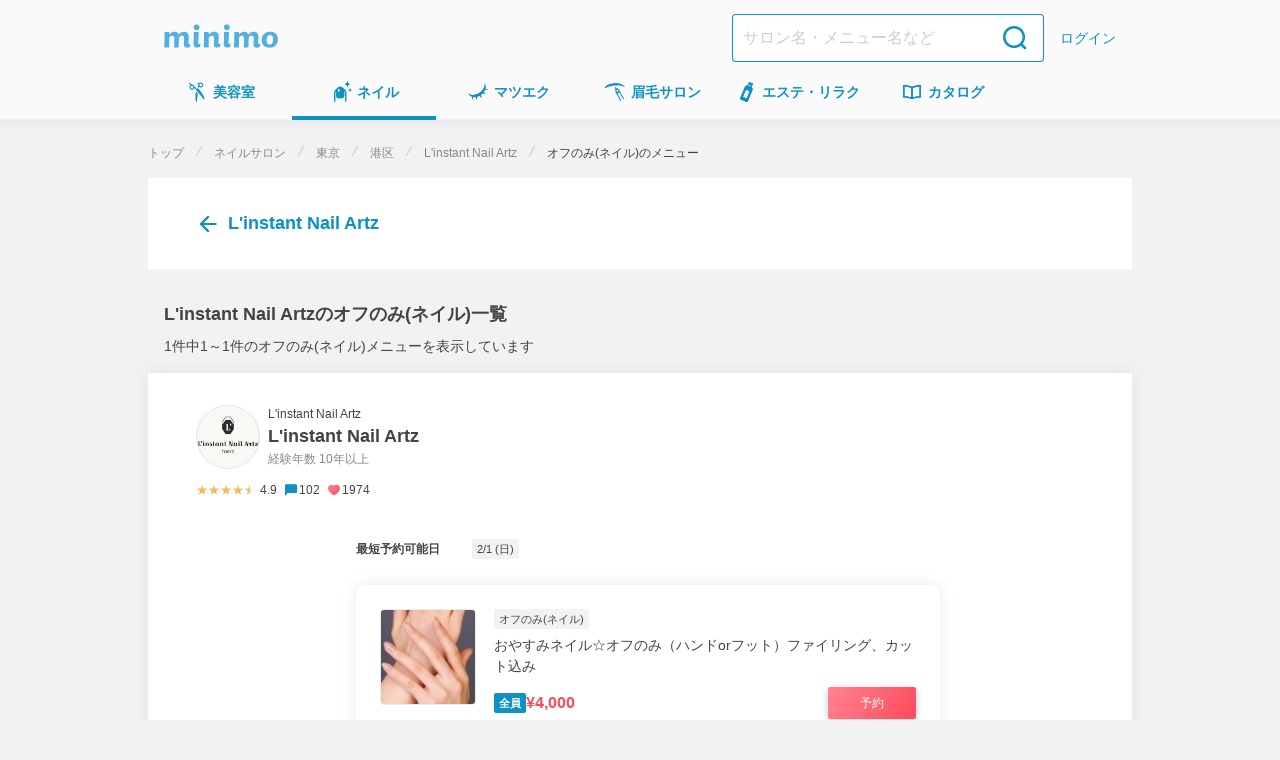

--- FILE ---
content_type: text/html;charset=UTF-8
request_url: https://minimodel.jp/salon/00f1b0b0865b006e841916695ca0d69d/menu/21
body_size: 7572
content:

<!DOCTYPE HTML>
<html lang="ja">
<head>

<meta charset="utf-8">
  <title>オフのみ(ネイル)メニュー一覧｜L&#39;instant Nail Artz(港区)｜ミニモ</title>
  <link rel="preconnect" href="https://d1wjnekklco6g3.cloudfront.net" />
<meta name="viewport" content="width=device-width,initial-scale=1.0">
<meta name="format-detection" content="telephone=no">
  <meta name="description" content="L&#39;instant Nail Artz(港区)のオフのみ(ネイル)メニュー情報を掲載しています。あなたにぴったりのオフのみ(ネイル)メニューを予約して、お得に可愛くなっちゃおう♪｜ミニモ">
  <meta name="keywords" content="L&#39;instant Nail Artz,港区六本木,,ネイルサロン,東京都,港区">

  <script type="application/ld+json">
  {"@type":"WebSite","@context":"http://schema.org","url":"https://minimodel.jp/","name":"minimo (ミニモ)"}
</script>




<script>
    window.dataLayer = window.dataLayer || [];
    dataLayer.push({'minimodel_is_login' : '0'});
</script>
<!-- Google Tag Manager -->
<script>(function(w,d,s,l,i){w[l]=w[l]||[];w[l].push({'gtm.start':
new Date().getTime(),event:'gtm.js'});var f=d.getElementsByTagName(s)[0],
j=d.createElement(s),dl=l!='dataLayer'?'&l='+l:'';j.async=true;j.src=
'https://www.googletagmanager.com/gtm.js?id='+i+dl;f.parentNode.insertBefore(j,f);
})(window,document,'script','dataLayer','GTM-NGWL4VP');</script>
<!-- End Google Tag Manager -->

    <script>
        (function(h,o,u,n,d) {
            h=h[d]=h[d]||{q:[],onReady:function(c){h.q.push(c)}}
            d=o.createElement(u);d.async=1;d.src=n
            n=o.getElementsByTagName(u)[0];n.parentNode.insertBefore(d,n)
        })(window,document,'script','https://www.datadoghq-browser-agent.com/us1/v5/datadog-rum.js','DD_RUM')
            window.DD_RUM.onReady(function() {
            window.DD_RUM.init({
                applicationId: "b5c932c2-22fe-43f0-bf7f-065742222365",
                clientToken: "pub24b179614024b4fe53877ddd022452fb",
                site: "datadoghq.com",
                service: "minimodel-frontend-client",
                env: "production",
                sessionSampleRate: 1,
                sessionReplaySampleRate: 100,
                trackUserInteractions: true,
                trackResources: true,
                trackLongTasks: true,
                defaultPrivacyLevel: "mask-user-input",
            });
        });
    </script>

<script>
if ('serviceWorker' in navigator) {
  navigator.serviceWorker.register('/js/web/sw.js');
}
</script>
<script src="/js/web/common.js?1768976013" async></script>



<meta property="og:title" content="オフのみ(ネイル)メニュー一覧｜L&#39;instant Nail Artz(港区)｜ミニモ" >
<meta property="og:type" content="website" >
<meta property="og:url" content="https://minimodel.jp/salon/00f1b0b0865b006e841916695ca0d69d/menu/21" >
<meta property="og:image" content="https://d1wjnekklco6g3.cloudfront.net/resize/420x420/recruitment/QTOUjAfx18cTHG0eRM5wNpGZpNYsiCvE/1/88c8dabd5fbd2afbc3212b8619166d965c873a0706503fccc9dd77fa5b754987.jpg" >
<meta property="og:description" content="L&#39;instant Nail Artz(港区)のオフのみ(ネイル)メニュー情報を掲載しています。あなたにぴったりのオフのみ(ネイル)メニューを予約して、お得に可愛くなっちゃおう♪" >
<meta property="og:site_name" content="minimo(ミニモ)｜美容院・美容室・サロンのスタッフを予約" >
<meta property="og:locale" content="ja_JP" >
<meta name="twitter:card" content="summary_large_image" >
<meta name="twitter:site" content="@minimojp" >
<meta property="fb:app_id" content="628665793846243" >



<link rel="stylesheet" href="/css/salontool_salon_menu.css?1768976002" media="screen,print">
<link rel="shortcut icon" href="/img/favicon.ico" type="image/vnd.microsoft.icon">
<link rel="apple-touch-icon" href="/apple-touch-icon.png">
<link rel="canonical" href="https://minimodel.jp/salon/00f1b0b0865b006e841916695ca0d69d/menu/21" />


<script type="application/ld+json">
  {"@context":"http://schema.org","@type":"BreadcrumbList","itemListElement":[{"@type":"ListItem","item":{"@id":"https://minimodel.jp/","name":"トップ"},"position":1},{"@type":"ListItem","item":{"@id":"https://minimodel.jp/nail","name":"ネイルサロン"},"position":2},{"@type":"ListItem","position":3,"item":{"name":"東京","@id":"https://minimodel.jp/list/2/14/c0/0"}},{"@type":"ListItem","item":{"@id":"https://minimodel.jp/list/2/14/c3/0","name":"港区"},"position":4},{"@type":"ListItem","position":5,"item":{"@id":"https://minimodel.jp/salon/00f1b0b0865b006e841916695ca0d69d","name":"L&#39;instant Nail Artz"}},{"@type":"ListItem","item":{"@id":"https://minimodel.jp/salon/00f1b0b0865b006e841916695ca0d69d/menu/21","name":"オフのみ(ネイル)のメニュー"},"position":6}]}
</script>
</head>

<body>
<!-- Google Tag Manager (noscript) -->
<noscript><iframe src="https://www.googletagmanager.com/ns.html?id=GTM-NGWL4VP"
height="0" width="0" style="display:none;visibility:hidden"></iframe></noscript>
<!-- End Google Tag Manager (noscript) -->


<div class="JS_app_link smart_app_banner_area  business"
  data-my-placement="salon"
  data-my-keyword="smart_app_banner"
  data-is-login="0"
    data-invoke-url="event"
    data-business="nail"
></div>


<header class="nav ">
  <div id="header" class="header__inner">
      <div class="header__brand"><a href="/" title="minimo ミニモ"><img src="/img/logo.svg" width="114" height="24" alt="minimo ミニモ"></a></div>
    <div class="header__nav">
      <form action="/search" class="header-search-form header__search-form" method="GET">
        <input name="search_from" type="hidden" value="header">
        <input class="header-search-form__search-input" list="query" name="query" placeholder="サロン名・メニュー名など" type="text" value="">
        <input class="header-search-form__submit" type="submit" value="検索">
</form>        <a href="/customer/login" class="header__link header__link--text">ログイン</a>
    </div>
  </div>
</header>

<nav id="gnav">
  <ul>
    <li class="gnav-list">
      <a class="gnav-list__link" href="/hair" title="美容室">
        <img class="gnav-list__link-img" src="/img/icon-nav-hair.svg" width="24" height="24" alt="美容室">
        <span class="gnav-list__link-text">美容室</span>
      </a>
    </li>
    <li class="gnav-list">
      <a href="/nail" title="ネイル" class="current gnav-list__link">
        <img class="gnav-list__link-img" src="/img/icon-nav-nail.svg" width="24" height="24" alt="ネイル">
        <span class="gnav-list__link-text">ネイル</span>
      </a>
    </li>
    <li class="gnav-list">
      <a class="gnav-list__link" href="/eyelash" title="マツエク">
        <img class="gnav-list__link-img" src="/img/icon-nav-eyelash.svg" width="24" height="24" alt="マツエク">
        <span class="gnav-list__link-text">マツエク</span>
      </a>
    </li>
    <li class="gnav-list">
      <a class="gnav-list__link" href="/eyebrow" title="眉毛サロン">
        <img class="gnav-list__link-img" src="/img/icon-nav-eyebrow.svg" width="24" height="24" alt="眉毛サロン">
        <span class="gnav-list__link-text">眉毛サロン</span>
      </a>
    </li>
    <li class="gnav-list">
      <a class="gnav-list__link" href="/esthetic" title="エステ・リラク">
        <img class="gnav-list__link-img" src="/img/icon-nav-esthetic.svg" width="24" height="24" alt="エステ・リラク">
        <span class="gnav-list__link-text">エステ<span class="gnav-list__link-text-pc">・リラク</span></span>
      </a>
    </li>
    <li class="gnav-list">
      <a class="gnav-list__link" href="/catalogue/hair" title="カタログ">
        <img class="gnav-list__link-img" src="/img/icon-nav-catalogue.svg" width="24" height="24" alt="カタログ">
        <span class="gnav-list__link-text">カタログ</span>
      </a>
    </li>
   </ul>
 </nav>





  <div class="announcement">
    
  </div>


<div class="contents">
<div id="container">

  <section class="sp-hidden">
    <ol class="breadcrumb">
    <li>
        <a href="/" title="トップ">トップ</a>
    </li>
    <li>
        <a href="/nail" title="ネイルサロン">ネイルサロン</a>
    </li>
    <li>
        <a href="/list/2/14/c0/0" title="東京">東京</a>
    </li>
    <li>
        <a href="/list/2/14/c3/0" title="港区">港区</a>
    </li>
    <li>
        <a href="/salon/00f1b0b0865b006e841916695ca0d69d" title="L&#39;instant Nail Artz">L&#39;instant Nail Artz</a>
    </li>
    <li>
        <span>オフのみ(ネイル)のメニュー</span>
    </li>
</ol>

  </section>
  <section class="box-back">
    <div class="box-back-content">
      <a href="/salon/00f1b0b0865b006e841916695ca0d69d" class="back-button">
        <img class="back-arrow" width="24" height="24" src="/img/arrow-left-blue.svg" alt="戻る">L&#39;instant Nail Artz
      </a>
    </div>
  </section>

  
<section class="box-campaign">
  <div class="box-campaign__banner JS_app_link"
    data-my-placement="salontool_salon_menu"
    data-my-keyword="header_banner"
    data-is-login="0"
    data-invoke-url="event"
    style="background-image: url(https://d1razp3bffbdru.cloudfront.net/web/header_banner/20250414/banner.png)"
    >
  </div>
</section>


  <section class="menu_title">
    <div class="box-menu_title">
      <h1>L&#39;instant Nail Artzのオフのみ(ネイル)一覧</h1>
      <div class="number-top">1件中1～1件のオフのみ(ネイル)メニューを表示しています</div>
    </div>
  </section>
  <section class="box-staff-menu">
    
<div class="artist-menu-card">

  <div class="artist-menu-card-header">
    <div class="artist-profile">
      <div class="profile-detail">
        <div class="box-profile-photo">
          <div class="profile-photo" style="background-image:url('/img/noimage_stylist@2x.png')">
              <img class="profile-photo-image" data-normal="https://d1wjnekklco6g3.cloudfront.net/resize/210x210/profile/7UuuZnji9Pxy5vxvi91BTIMH6SKuPrV1/1/164e64ec3e93369ca582c0a1531f001d9034d23c6e4ce2c05d0c86381ca9def3.jpg" width="64" height="64" alt="のプロフィール画像">
          </div>
        </div>
        <div class="profile">
          <div class="profile-name">
            <a href="/r/ctOczfy">
              <span class="title-salon-name">L&#39;instant Nail Artz</span>
              L&#39;instant  Nail Artz
            </a>
          </div>
          <p class="artist-age">
              <span>経験年数</span>
              10年以上
          </p>
        </div>
      </div>
      <div class="artist-summary">
        <div class="star-rating">
  <div class="star-img">
    <div class="star-rating-front" style="width: 4.5em">★★★★★</div>
    <div class="star-rating-back">★★★★★</div>
  </div>
    <p class="star-score">4.9</p>
</div>

        <div class="text-summary text-comment">102</div>
        <div class="text-summary text-favorite">1974</div>
      </div>
    </div>
  </div>
  <div class="artist-menu-card-contents">
      <dl class="available-quick-reservation-date">
      <dt>最短予約可能日</dt>
          <dd>2/1 (日)</dd>
      </dl>
    <div class="menu-list">
      <ul class="box-menu-list">
        
<li class="menu-list-item" data-is-app-only="false">
  <div class="menu-body">
    <div class="menu-upper">
      <div class="menu-box">
        <div class="menu-image-box">
          <img class="menu-image" data-normal="https://d1wjnekklco6g3.cloudfront.net/resize/420x420/photo/7HSQV3hfHtrhtFBkow4hYIaIwzvwQVi5/1/e1e8b283e257e0219cb650d0a705ec93f33abf6f218d95108129e81ccfc7a4e4.jpg" width="96" height="96" alt="おやすみネイル☆オフのみ（ハンドorフット）ファイリング、カット込み">
        </div>
        <div class="menu-detail">
          <div class="tag-container">
            <ul class="tag">
                <li>オフのみ(ネイル)</li>
            </ul>
          </div>
            <h3>おやすみネイル☆オフのみ（ハンドorフット）ファイリング、カット込み</h3>
          <div class="menu-detail02">
            <div class="price">
                <div class="label-all">全員</div>
              ¥4,000
            </div>
                <a class="btn-reserve" href="/reserve/quick/144470596">予約</a>
          </div>
        </div>
      </div>
          <a class="all" href="/reserve/quick/144470596" title="おやすみネイル☆オフのみ（ハンドorフット）ファイリング、カット込み"></a>
    </div>
      <div class="menu-detail-area JS_menu_detail_modal_open">
        <div class="menu-description">ハンドまたはフットのオフのみ。


ご予約の際にハンドかフットかお知らせ下さい。</div>
        <div class="btn-more">詳細を見る</div>
      </div>
  </div>
</li>

      </ul>
    </div>
  </div>
  <div class="artist-menu-card-footer">
    <div class="artist-menu-card-footer-side-link">
      <a href="/r/ctOczfy/menu">L&#39;instant  Nail Artzのメニューを全て見る</a>
    </div>
  </div>
</div>

  </section>
  <section class="box-pager">
    
<div class="pagination">
  <ul>

        <li class="pagination-item current">1</li>
  </ul>
</div>

    <div class="number-bottom"><span>1件中1～1件</span>のオフのみ(ネイル)メニューを表示しています</div>
  </section>

  <section class="box-salon-menu-type">
    <div class="container">
      <div class="container-inner">
        <h2 class="container-heading">L&#39;instant Nail Artzで扱っているメニュー</h2>
<ul class="box-menu-type-list">

  <h3> ネイル</h3>
  <ul>
    <li>
      <div class="menu-type-list-cell">
        <div class="menu-type-list-cell-icon"><img alt="ハンドネイル" data-normal="https://d1razp3bffbdru.cloudfront.net/web/icon/menu_type/nail_hand_nail2.png"></div>
        <div class="menu-type-list-cell-detail"><a href="/salon/00f1b0b0865b006e841916695ca0d69d/menu/18" title="ハンドネイル">ハンドネイル</a></div>
        <a href="/salon/00f1b0b0865b006e841916695ca0d69d/menu/18" title="ハンドネイル" class="all"></a>
      </div>
    </li>
    <li>
      <div class="menu-type-list-cell">
        <div class="menu-type-list-cell-icon"><img alt="フットネイル" data-normal="https://d1razp3bffbdru.cloudfront.net/web/icon/menu_type/nail_foot_nail2.png"></div>
        <div class="menu-type-list-cell-detail"><a href="/salon/00f1b0b0865b006e841916695ca0d69d/menu/19" title="フットネイル">フットネイル</a></div>
        <a href="/salon/00f1b0b0865b006e841916695ca0d69d/menu/19" title="フットネイル" class="all"></a>
      </div>
    </li>
    <li>
      <div class="menu-type-list-cell">
        <div class="menu-type-list-cell-icon"><img alt="オフのみ(ネイル)" data-normal="https://d1razp3bffbdru.cloudfront.net/web/icon/menu_type/nail_off_only.png"></div>
        <div class="menu-type-list-cell-detail"><a href="/salon/00f1b0b0865b006e841916695ca0d69d/menu/21" title="オフのみ(ネイル)">オフのみ(ネイル)</a></div>
        <a href="/salon/00f1b0b0865b006e841916695ca0d69d/menu/21" title="オフのみ(ネイル)" class="all"></a>
      </div>
    </li>
  </ul>
</ul>

        </ul>
      </div>
    </div>
  </section>

  <section class="box-salon">
    <h2>L&#39;instant Nail Artzの詳細情報</h2>
    <div class="box-salon-info">
      <div class="info">
          <div class="salon-name">
              L&#39;instant Nail Artz
          </div>
          <h3>アクセス</h3>
          <p class="text-access">東京都港区六本木
          </p>
          <div class="text-station">
            六本木駅2分 / 乃木坂駅7分 / 六本木一丁目駅10分
          </div>
          <p class="text-access">日比谷線六本木駅から徒歩２分</p>
        <dl>
          <dt>営業時間</dt>
          <dd>
            予約画面をご確認ください
          </dd>
        </dl>
          <dl><dt>お支払い</dt>
            <dd>
                <p class="payment-title">現金</p>
                <p class="payment-details">
                現金可
                </p>
                <p class="payment-title">クレジットカード</p>
                <p class="payment-details">
                Mastercard / Visa / JCB / American Express / Diners Club / Discover
                </p>
                <p class="payment-title">その他決済</p>
                <p class="payment-details">
                nanaco / Apple Pay / QUICPay / iD / 交通系IC
                </p>
            </dd>
          </dl>
          <dl><dt>席数</dt><dd>1席</dd></dl>
          <dl><dt>駐車場</dt><dd>近くにコインパーキングあり</dd></dl>
          <dl><dt>禁煙・喫煙</dt><dd>禁煙</dd></dl>
          <dl><dt>お子様連れ</dt><dd>なし</dd></dl>
          <dl><dt>サロン電話番号</dt><dd>
            <a href="/salon/00f1b0b0865b006e841916695ca0d69d/tel">お問い合わせ先</a>
          </dd></dl>
      </div>
    </div>
  </section>

  <section class="box-recommend">
      <h2 >港区で他におすすめのネイルサロン一覧</h2>
<ul class="simple-link-list">
  <li class="simple-link-item">
    <a href="/list/2/14/c3/18" title="明日行ける港区のネイルサロン">
      明日行ける港区のネイルサロン
    </a>
  </li>
  <li class="simple-link-item">
    <a href="/list/2/14/c3/13" title="ネイルモデルを募集中の港区のネイルサロン">
      ネイルモデルを募集中の港区のネイルサロン
    </a>
  </li>
</ul>

    <h2 >東京都で他におすすめのネイルサロン一覧</h2>
<ul class="simple-link-list">
  <li class="simple-link-item">
    <a href="/list/2/14/c0/18" title="明日行ける東京都のネイルサロン">
      明日行ける東京都のネイルサロン
    </a>
  </li>
  <li class="simple-link-item">
    <a href="/list/2/14/c0/13" title="ネイルモデルを募集中の東京都のネイルサロン">
      ネイルモデルを募集中の東京都のネイルサロン
    </a>
  </li>
</ul>

    

    

  </section>

  <section class="pc-hidden">
    <ol class="breadcrumb">
    <li>
        <a href="/" title="トップ">トップ</a>
    </li>
    <li>
        <a href="/nail" title="ネイルサロン">ネイルサロン</a>
    </li>
    <li>
        <a href="/list/2/14/c0/0" title="東京">東京</a>
    </li>
    <li>
        <a href="/list/2/14/c3/0" title="港区">港区</a>
    </li>
    <li>
        <a href="/salon/00f1b0b0865b006e841916695ca0d69d" title="L&#39;instant Nail Artz">L&#39;instant Nail Artz</a>
    </li>
    <li>
        <span>オフのみ(ネイル)のメニュー</span>
    </li>
</ol>

  </section>

</div><!--contents-->


<div class="box-modal-app" id="appOnlyModal">
  <div class="modal">
    <div class="title">アプリ限定メニューとは？</div>
    <p>
      運営事務局の判断でアプリからのご予約をお願いしているメニューです。<br>
      一部のメニューでは事前に条件の確認などが必要となるため、やり取りできるアプリからのみ予約可能とさせていただいております。
    </p>
    <div class="modal-close"></div>
    <a href="javascript:void 0"
        class="JS_app_link btn-app"
        data-my-placement="salontool_salon_menu"
        data-my-keyword="app_only_menu_modal"
        data-is-login="0"
          data-invoke-url="event"
          data-business="nail"
    >
      アプリで予約
    </a>
  </div>
  <div class="modal-overlay"></div>
</div>


<div class="box-modal-app" id="menuDetailModal"
  data-my-placement="salontool_salon_menu"
  data-my-keyword="app_only_menu_modal"
    data-invoke-url="event"
    data-business="nail"
>
  <div class="modal">
    <div class="detail-title">メニュー詳細</div>
    <p class="JS_setDescription text-desc"></p>
    <div class="modal-close"></div>
      <a href="javascript:void 0" class="JS_setLinkButton btn-app"></a>
  </div>
  <div class="modal-overlay"></div>
</div>


<section id="JS_bottom_fixed_section" class="bottom-fixed-section">
 <div class="app-conversion-button-container">
    <a href="javascript:void 0"
        class="JS_app_link app-conversion-button"
        data-my-placement="salontool_salon_menu"
        data-my-keyword="SP_anchor"
        data-is-login="0"
          data-invoke-url="event"
          data-business="nail"
      >
        アプリを開く
    </a>

 </div>
</section>

<nav class="box-link">
  <div class="footerInner">
        <div class="introduction-box">
      <h2>業種からサロンを探す</h2>
      <ul>
        <li><a href="/hair">美容室・美容院・ヘアサロン</a></li>
        <li><a href="/nail">ネイルサロン</a></li>
        <li><a href="/eyelash">マツエク・マツパサロン</a></li>
        <li><a href="/eyebrow">眉毛サロン・アイブロウ</a></li>
        <li><a href="/esthetic">エステサロン・リラクサロン</a></li>
      </ul>
    </div>

    <div class="introduction-box">
      <h2>スタイル・デザインからサロンを探す</h2>
      <ul>
        <li><a href="/catalogue/hair">ヘアスタイル</a></li>
        <li><a href="/catalogue/hair/mens">メンズヘア</a></li>
        <li><a href="/catalogue/color">ヘアカラーカタログ</a></li>
        <li><a href="/catalogue/perm">パーマカタログ</a></li>
        <li><a href="/catalogue/hair/mens/perm">メンズパーマ</a></li>
        <li><a href="/catalogue/nail">ネイルデザイン</a></li>
        <li><a href="/catalogue/eyelash">マツエクデザイン</a></li>
        <li><a href="/list/1/0/c0/1">カットモデル</a></li>
      </ul>
    </div>

    <div class="introduction-box">
      <h2>ミニモについて</h2>
      <ul>
        <li><a href="/about">ミニモとは</a></li>
        <li><a href="//mixi.co.jp/" target="_blank" rel="noopener">運営：株式会社MIXI</a></li>
        <li><a href="//media.minimodel.jp/magazine/" target="_blank" rel="noopener">お知らせ</a></li>
        <li><a href="/room?from=footer" target="_blank" rel="noopener">minimo room</a></li>
        <li><a href="/feature/personal-color/" target="_blank" rel="noopener">パーソナルカラー自己診断</a></li>
        <li><a href="/info?from=footer">掲載をご希望の方</a></li>
        <li><a href="/salontool">サロンツール</a></li>
        <li><a href="/login">掲載者ログイン</a></li>
        <li><a href="https://guide.minimodel.jp/" target="_blank" rel="noopener">ミニモガイドライン</a></li>
        <li><a href="/policy/minimo">利用規約</a></li>
        <li><a href="/policy/privacy">minimoプライバシーポリシー</a></li>
        <li><a href="//mixi.co.jp/privacy/" target="_blank" rel="noopener">MIXIプライバシーポリシー</a></li>
        <li><a href="https://help.chatplus.jp/support-minimo/category/all/55/" target="_blank" rel="noopener">ヘルプ</a></li>
      </ul>
    </div>

    
    <div class="introduction-box02">
      <h2>アプリをダウンロードして直接スタイリストを予約！</h2>
      <ul class="box-app">
        <li class="ios">
          <a href="javascript:void 0"
            class="JS_app_link ios-link"
            data-my-placement="salontool_salon_menu"
            data-my-keyword="PC_footer"
            data-is-login="0"
            data-store="ios"
          ></a>
        </li>
        <li class="android">
          <a href="javascript:void 0"
            class="JS_app_link android-link"
            data-my-placement="salontool_salon_menu"
            data-my-keyword="PC_footer"
            data-is-login="0"
            data-store="android"
          ></a>
        </li>
      </ul>
    </div>

  </div>
  <ul class="box-sns">
    <li><a href="https://www.instagram.com/minimo_info/" target="_blank" rel="noopener"><img data-normal="https://d1razp3bffbdru.cloudfront.net/web/sns-icon/icon-instagram.svg" width="23" height="23" alt="Instagram"></a></li>
    <li><a href="https://x.com/minimojp" target="_blank" rel="noopener"><img data-normal="https://d1razp3bffbdru.cloudfront.net/web/sns-icon/icon-x.svg" width="24" height="19" alt="X"></a></li>
    <li><a href="https://www.facebook.com/minimodeljp/" target="_blank" rel="noopener"><img data-normal="https://d1razp3bffbdru.cloudfront.net/web/sns-icon/icon-facebook-rounded.svg" width="24" height="24" alt="Facebook"></a></li>
    <li><a href="https://www.youtube.com/channel/UCUSGCj4XNs2UcfbxE_FeYCg" target="_blank" rel="noopener"><img data-normal="https://d1razp3bffbdru.cloudfront.net/web/sns-icon/icon-youtube.svg" width="22" height="16" alt="YouTube"></a></li>
  </ul>
  <ul class="footerLink02">
    <li><a href="https://www.google.com/intl/en/policies/terms/" target="_blank" rel="noopener">Google の利用規約</a></li>
    <li><a href="https://www.google.com/policies/privacy/" target="_blank" rel="noopener">Google プライバシー ポリシー</a></li>
  </ul>
</nav>

<!--footer-->
<footer id="JS_bottom_fixed_section_footer">
  <p class="copyright">©MIXI
</p>
  <p class="copyright">一部の画像は、Shutterstock.comのライセンス許諾により使用しています。</p>
</footer>
<!--/footer-->

<script type="text/javascript" src="/js/web/modal.js?1768976013"></script>

</body>
</html>


--- FILE ---
content_type: text/css
request_url: https://minimodel.jp/css/salontool_salon_menu.css?1768976002
body_size: 13624
content:
html,body,div,span,applet,object,iframe,h1,h2,h3,h4,h5,h6,p,blockquote,pre,a,abbr,acronym,address,big,cite,code,del,dfn,em,font,img,ins,kbd,q,s,samp,small,strike,strong,sub,sup,tt,var,b,u,i,center,dl,dt,dd,ol,ul,li,fieldset,form,label,legend,table,caption,tbody,tfoot,thead,tr,th,td{margin:0;padding:0;border:0;outline:0;font-size:100%;vertical-align:baseline;background:rgba(0,0,0,0)}body{line-height:1}ol,ul{list-style:none}blockquote,q{quotes:none}blockquote::before,blockquote::after,q::before,q::after{content:"";content:none}:focus{outline:0}ins{text-decoration:none}del{text-decoration:line-through}table{border-collapse:collapse;border-spacing:0}@-webkit-keyframes fadeIn{0%{opacity:0;transform:translate(0, 10px)}100%{opacity:1;transform:translate(0, 0)}}*,*::before,*::after{-webkit-box-sizing:border-box;-moz-box-sizing:border-box;-o-box-sizing:border-box;-ms-box-sizing:border-box;box-sizing:border-box}body{font-family:"-apple-system","BlinkMacSystemFont","Helvetica Neue","Hiragino Kaku Gothic ProN","meiryo",sans-serif;font-size:14px;font-size:0.875rem;color:#444;-webkit-text-size-adjust:100%;background:#f2f2f2;line-height:1.5;-webkit-overflow-scrolling:touch;overflow-scrolling:touch}#cm_banner{margin:42px auto;text-align:center}a{color:#0d92c3;text-decoration:none}a:focus,a:active{color:#0d92c3}@media screen and (min-width: 768px){a{transition:.3s}a:hover{opacity:.76}}.wrapper{width:100%;background:#f2f2f2}input[type=text],input[type=search]{line-height:normal;-webkit-appearance:none}input[type=text]:focus,input[type=search]:focus{outline-offset:-2px}input::placeholder{color:#cdcdcd}::-webkit-input-placeholder{font-size:14px;font-size:0.875rem;vertical-align:middle}@media screen and (min-width: 640px){.pc-hidden{display:none !important}}@media screen and (max-width: 640px){.sp-hidden{display:none !important}}@media screen and (min-width: 768px){.pc-and-tablet-hidden{display:none !important}}@media screen and (max-width: 768px){.sp-and-tablet-hidden{display:none !important}}.footer-margin0{margin-bottom:0}.block{display:block}.inline{display:inline}.container{margin-bottom:10px}.container .container-inner{margin:0 auto;padding:32px 48px 48px;width:100%;max-width:984px;background:#fff}.container .container-heading{font-size:18px;margin-bottom:32px;display:flex;justify-content:space-between}.container .container-date{color:#888;font-size:11px}.container *+.container-heading{margin-top:48px}.container .container-side-link{margin-top:32px;font-weight:bold;text-align:right}.container .container-side-link a{padding:16px 0}@media screen and (max-width: 834px){.container .container-inner{max-width:100%;padding:24px 16px}.container .container-heading{margin-bottom:24px;display:block}.container .category-container-heading{margin-bottom:28px}.container .container-side-link{margin-top:24px;font-weight:bold;text-align:right}.container .category-container-side-link{margin-top:28px}}.artist-with-menu-list.horizontal{overflow-x:scroll;display:flex;margin:-12px -36px;padding:12px 36px}.artist-with-menu-list.horizontal .list-item{margin-right:12px}.artist-with-menu-list.horizontal.slick-slider{overflow-x:visible;margin:inherit;padding:inherit}.artist-with-menu-list.horizontal.slick-slider .list-item{margin:0 6px}.artist-with-menu-list.horizontal .slick-list{margin:-12px -6px;padding:12px 6px}.artist-with-menu-list.horizontal .slick-track{min-width:888px}.artist-with-menu-list.horizontal .slick-prev{position:absolute;top:156px;left:-36px;line-height:0;font-size:0;cursor:pointer;background:rgba(0,0,0,0);color:rgba(0,0,0,0);padding:0;border:none;outline:none}.artist-with-menu-list.horizontal .slick-prev::before{display:block;content:"";width:24px;height:24px;background:url(/img/icon-arrow-circle-left.svg) center center no-repeat}.artist-with-menu-list.horizontal .slick-next{position:absolute;top:156px;right:-36px;line-height:0;font-size:0;cursor:pointer;background:rgba(0,0,0,0);color:rgba(0,0,0,0);padding:0;border:none;outline:none}.artist-with-menu-list.horizontal .slick-next::before{display:block;content:"";background:url(/img/icon-arrow-circle-right.svg) center center no-repeat;width:24px;height:24px}@media screen and (max-width: 984px){.artist-with-menu-list.horizontal{overflow-x:scroll;padding:16px;margin:-16px}}.artist-with-menu{position:relative;width:288px;background-color:#fff;padding:16px 16px 8px;border-radius:10px;box-shadow:0 0 15px 0 rgba(191,203,222,.4)}.artist-with-menu .all{position:absolute;top:0;left:0;z-index:5;width:100%;height:100%;background:#fff;opacity:0;transition:.3s}.artist-with-menu .all:hover{opacity:.24}.artist-with-menu .artist-profile{display:flex;margin-bottom:8px;padding:0;vertical-align:top}.artist-with-menu .artist-profile .profile-photo-wrapper{flex:0 0 60px;height:60px;margin-right:8px}.artist-with-menu .artist-profile .profile-photo-wrapper .profile-photo{width:60px;height:60px;border-radius:50%;background-size:cover;background-position:center;overflow:hidden}.artist-with-menu .artist-profile .profile-photo-wrapper .profile-photo .profile-photo-image{border-radius:50%;object-fit:cover;border:1px solid #e6ebee}.artist-with-menu .artist-profile .profile-detail{overflow:hidden}.artist-with-menu .artist-profile .profile-detail .profile-name{font-size:18px;font-weight:bold;text-align:left}.artist-with-menu .artist-profile .profile-detail .profile-name a{display:block;color:#444;overflow:hidden;text-overflow:ellipsis;white-space:nowrap}.artist-with-menu .artist-profile .profile-detail .profile-name a:hover{color:#0d92c3}.artist-with-menu .artist-profile .profile-detail .profile-name .title-salon-name{display:block;font-size:11px;font-weight:normal}.artist-with-menu .artist-summary{display:flex;font-size:12px;margin-bottom:8px}.artist-with-menu .artist-summary>*{margin-right:8px}.artist-with-menu .profile-experience-year{color:#888;font-size:12px}.artist-with-menu .profile-comment-count{display:inline-block;font-size:12px;margin-right:8px;padding-left:14px;background:url(/img/icon-review.svg) left center no-repeat;background-size:12px 12px}.artist-with-menu .profile-favorite-count{display:inline-block;font-size:12px;padding-left:14px;background:url(/img/icon-favorite.svg) left center no-repeat;background-size:12px 12px}.artist-with-menu .menu{position:relative;z-index:1;font-size:12px;margin-bottom:8px}.artist-with-menu .menu::after{position:absolute;left:0;bottom:0;content:"";z-index:1;width:100%;height:176px;background-image:linear-gradient(to bottom, rgba(0, 0, 0, 0), rgba(0, 0, 0, 0.5));border-radius:4px}.artist-with-menu .menu .menu-detail{position:absolute;bottom:0;right:0;z-index:2;color:#fff;padding:8px;width:100%}.artist-with-menu .menu .menu-detail .menu-title{overflow:hidden;position:relative;text-overflow:ellipsis;word-break:break-all;display:-webkit-box;-webkit-box-orient:vertical;-webkit-line-clamp:2}.artist-with-menu .menu .menu-detail .menu-title::before,.artist-with-menu .menu .menu-detail .menu-title::after{content:normal}.artist-with-menu .menu .menu-detail .menu-price{font-weight:bold}.artist-with-menu .menu .menu-image{width:256px;height:176px;border-radius:4px;object-fit:cover;vertical-align:bottom}.artist-with-menu .station{font-size:12px;padding-left:18px;background:url(/img/icon-pin.svg) left center no-repeat;background-size:16px 16px;overflow:hidden;text-overflow:ellipsis;white-space:nowrap}@media screen and (max-width: 768px){.artist-with-menu .all:hover{opacity:0}}.menu-list-item{text-align:left;margin-bottom:8px;border-radius:10px;overflow:hidden;box-shadow:0 0 15px 0 rgba(191,203,222,.4)}.menu-list-item:last-child{margin-bottom:0}.menu-list-item .menu-body{padding:24px}.menu-list-item .menu-upper{position:relative}.menu-list-item .menu-artist-profile{display:flex;align-items:center;gap:8px;padding:8px 24px;background-color:#fafafa}@media screen and (max-width: 768px){.menu-list-item .menu-artist-profile{padding:8px 16px}}.menu-list-item .menu-artist-profile .menu-artist-photo{height:24px;width:24px;border-radius:50%;background-size:cover;background-position:center;overflow:hidden}.menu-list-item .menu-artist-profile .menu-artist-photo .menu-artist-photo-image{border-radius:50%;object-fit:cover;border:1px solid #e6ebee}.menu-list-item .menu-artist-profile .menu-artist-name{font-weight:bold;color:#0d92c3}.menu-list-item .menu-box{display:flex;justify-content:space-between;position:relative;width:100%}.menu-list-item .menu-image-box{flex-basis:96px;width:96px;height:96px;box-sizing:border-box;margin-right:18px;position:relative}.menu-list-item .menu-image-box .menu-image{width:96px;height:96px;object-fit:cover;border:1px solid #e6ebee;border-radius:4px}.menu-list-item .menu-image-box .sale-label-image{position:absolute;top:1px;left:1px;width:40%;height:40%}.menu-list-item .menu-upper:has(.menu-minimo-only,.JS_app_only_modal_open)+div{border-top:none;padding-top:0}.menu-list-item .menu-condition{padding-top:16px;margin-top:16px;display:flex;gap:12px;border-top:1px solid #f2f2f2;font-size:11px}.menu-list-item .menu-condition .menu-condition-detail{display:flex;gap:12px;color:#888}.menu-list-item .menu-condition .menu-condition-detail dl{display:flex;gap:8px}.menu-list-item .menu-condition .menu-condition-detail dd{font-weight:600}.menu-list-item .menu-condition .menu-condition-detail .condition-tag dl{gap:4px}.menu-list-item .menu-condition .menu-condition-detail .condition-tag dd{border-radius:10px;border:1px solid #f2f2f2;padding:0 8px}.menu-list-item .menu-detail{flex-grow:1}.menu-list-item .menu-detail h2,.menu-list-item .menu-detail h3{font-weight:normal;overflow-wrap:break-word;word-break:break-all;margin-top:6px;margin-bottom:10px;padding:0;font-size:14px}.menu-list-item .menu-detail .tag-container{display:flex;flex-direction:column;gap:4px}.menu-list-item .menu-detail .tag-container .tag{display:flex;flex-wrap:wrap;gap:4px 2px}.menu-list-item .menu-detail .tag-container .tag li{display:inline-block;display:inline-block;white-space:nowrap;font-size:11px;text-align:center;line-height:18px;background:#f2f2f2;padding:0 4px;border-radius:2px;border:solid 1px;border-color:#f2f2f2}.menu-list-item .menu-detail .tag-container .tag li.outline{display:inline-block;white-space:nowrap;font-size:11px;text-align:center;line-height:18px;background:#fff;padding:0 4px;border-radius:2px;border:solid 1px;border-color:#e6ebee}.menu-list-item .menu-detail .tag-container .tag li.minimo-only{display:inline-block;white-space:nowrap;font-size:11px;text-align:center;line-height:18px;background:#fff;padding:0 4px;border-radius:2px;border:solid 1px;border-color:#e6ebee;color:#0d92c3;font-weight:bold}.menu-list-item .menu-detail .menu-detail{flex-grow:1}.menu-list-item .menu-detail .menu-detail h2,.menu-list-item .menu-detail .menu-detail h3{font-weight:normal;overflow-wrap:break-word;margin-top:6px;margin-bottom:10px;padding:0}.menu-list-item .menu-detail .menu-detail .tag li{margin-right:2px;display:inline-block;white-space:nowrap;font-size:11px;text-align:center;line-height:18px;background:#f2f2f2;padding:0 4px;border-radius:2px;border:solid 1px;border-color:#f2f2f2}.menu-list-item .menu-detail .menu-detail dl dt{display:inline-block}.menu-list-item .menu-detail .menu-detail dl dd{display:inline-block}.menu-list-item .menu-detail .menu-detail02{display:flex;justify-content:space-between;width:100%}.menu-list-item .menu-detail .menu-detail02 .price{color:#fd4a5b;font-size:16px;font-weight:bold;display:flex;gap:16px;align-items:center}.menu-list-item .menu-detail .menu-detail02 .price .price-text{color:#888;font-size:11px;font-weight:normal;margin-right:4px}.menu-list-item .menu-detail .menu-detail02 dd{display:inline-block}.menu-list-item .menu-detail .btn-reserve{z-index:2;line-height:32px;width:88px;height:32px;display:block;color:#fff;background:linear-gradient(120deg, #ff8490, #fd4a5b);font-size:12px;border-radius:2px;text-align:center;box-shadow:0 2px 8px 0 #bfcbde;cursor:pointer}.menu-list-item .menu-detail .btn-reserve:hover{opacity:.76;transition:.3s}.menu-list-item .menu-detail .btn-reserve.disable{background:#cdcdcd;pointer-events:none;box-shadow:none}.menu-list-item .note{position:relative;z-index:10;display:block;color:#fd4a5b;font-size:13px;text-align:center;padding:8px;background:url(/img/icon-arrow-right-red.svg) right 8px center no-repeat #fef0f2;background-size:12px 12px;border:1px solid #fd4a5b;border-radius:4px;margin-top:16px}.menu-list-item .all{cursor:pointer;display:block;position:absolute;width:100%;height:100%;left:0;top:0;z-index:1}.menu-list-item .menu-detail-area{position:relative;z-index:2;cursor:pointer;padding-top:16px;margin-top:16px;border-top:1px solid #f2f2f2}.menu-list-item .menu-description{font-size:12px;max-height:72px;overflow:hidden}.menu-list-item .btn-more{display:block;text-align:right;color:#0d92c3}.menu-list-item .btn-more a{position:sticky;z-index:2}.menu-list-item .menu-minimo-only{display:flex;padding:8px 12px;margin:16px 0 0;align-items:center;gap:12px;border-radius:2px;border:solid 1px #e6ebee}.menu-list-item .menu-minimo-only .menu-minimo-only-label{font-size:11px;font-weight:bold;text-align:center;color:#0d92c3}.menu-list-item .menu-minimo-only .menu-minimo-only-description{display:-webkit-box;flex:1;overflow:hidden;text-overflow:ellipsis;font-size:12px;-webkit-box-orient:vertical;-webkit-line-clamp:2}.menu-list-item .menu-minimo-only+.menu-condition{border-top:none;padding-top:0}@media screen and (max-width: 768px){.menu-list-item .menu-body{padding:16px}.menu-list-item .menu-image-box{flex-basis:72px;width:72px;height:72px}.menu-list-item .menu-image-box .menu-image{width:72px;height:72px}.menu-list-item .menu-condition .menu-condition-detail{flex-direction:column;gap:4px}.menu-list-item .menu-detail h2,.menu-list-item .menu-detail h3{min-height:32px;margin-bottom:46px}.menu-list-item .menu-detail .menu-detail02{position:absolute;bottom:0;left:0}}.label-newbie{color:#fff;display:inline-block;white-space:nowrap;font-size:11px;text-align:center;line-height:18px;background:#ff8490;padding:0 4px;border-radius:2px;border:solid 1px;border-color:#ff8490}.label-repeater{color:#fff;display:inline-block;white-space:nowrap;font-size:11px;text-align:center;line-height:18px;background:#9bca58;padding:0 4px;border-radius:2px;border:solid 1px;border-color:#9bca58}.label-all{color:#fff;display:inline-block;white-space:nowrap;font-size:11px;text-align:center;line-height:18px;background:#0d92c3;padding:0 4px;border-radius:2px;border:solid 1px;border-color:#0d92c3}.label-minimo-only-menu{display:inline-block;white-space:nowrap;font-size:11px;text-align:center;line-height:18px;background:#fff;padding:0 4px;border-radius:2px;border:solid 1px;border-color:#e6ebee;font-weight:bold}.artist-menu-card{position:relative;width:100%;height:100%;padding:16px 16px 16px 32px;margin-bottom:8px;background-color:#fff;box-shadow:0 0 15px 0 rgba(191,203,222,.4)}@media screen and (max-width: 768px){.artist-menu-card{padding:16px}}.artist-menu-card .artist-menu-card-header{margin:0 0 16px}.artist-menu-card .artist-profile{display:flex;width:100%;height:auto;min-height:inherit;padding:16px;margin:0;flex-direction:column;background:none;border-radius:10px;box-shadow:none}@media screen and (max-width: 768px){.artist-menu-card .artist-profile{padding:0}}.artist-menu-card .artist-profile .profile-detail{display:flex;padding:0;margin-bottom:12px;vertical-align:top}.artist-menu-card .artist-profile .box-profile-photo{width:64px;height:64px;margin-right:8px}.artist-menu-card .artist-profile .box-profile-photo .profile-photo{width:64px;height:64px;overflow:hidden;background-position:center;background-size:cover;border-radius:50%}.artist-menu-card .artist-profile .box-profile-photo .profile-photo .profile-photo-image{border-radius:50%;object-fit:cover;border:1px solid #e6ebee}.artist-menu-card .artist-profile .profile-name{margin:0;font-size:18px;font-weight:bold;text-align:left;overflow-wrap:break-word}.artist-menu-card .artist-profile .profile-name a{color:#444}.artist-menu-card .artist-profile .profile-name a:hover{color:#0d92c3}.artist-menu-card .artist-profile .profile-name .title-salon-name{display:block;font-size:12px;font-weight:normal}.artist-menu-card .artist-profile .artist-summary{position:static;display:flex;flex-wrap:wrap;margin-bottom:8px;font-size:12px}.artist-menu-card .artist-profile .artist-summary>*{margin-right:8px}.artist-menu-card .artist-profile .text-comment{background:url(/img/icon-review.svg) left center no-repeat}.artist-menu-card .artist-profile .text-favorite{background:url(/img/icon-favorite.svg) left center no-repeat}.artist-menu-card .artist-profile .text-summary{padding-left:14px;background-size:12px 12px}.artist-menu-card .artist-profile .text-other{padding-left:18px;background-size:16px 16px;overflow:hidden;text-overflow:ellipsis;white-space:nowrap}.artist-menu-card .artist-profile .artist-age{font-size:12px;color:#888;text-align:left;word-break:break-all}@media screen and (min-width: 768px){.artist-menu-card .artist-menu-card-contents{width:584px;margin:0 auto 24px}}@media screen and (max-width: 768px){.artist-menu-card .artist-menu-card-contents{width:100%;margin:0 auto 16px}}.artist-menu-card .artist-menu-card-contents .available-quick-reservation-date{display:flex;margin:0 auto 26px;align-items:center;font-size:12px}.artist-menu-card .artist-menu-card-contents .available-quick-reservation-date dt{margin-right:32px;font-weight:bold}.artist-menu-card .artist-menu-card-contents .available-quick-reservation-date dd{display:inline-block;white-space:nowrap;font-size:11px;text-align:center;line-height:18px;background:#f2f2f2;padding:0 4px;border-radius:2px;border:solid 1px;border-color:#f2f2f2;margin-right:4px}@media screen and (min-width: 768px){.artist-menu-card .artist-menu-card-contents .available-quick-reservation-date{width:584px}}@media screen and (max-width: 768px){.artist-menu-card .artist-menu-card-contents .available-quick-reservation-date{width:100%;margin:0 auto 16px}}.artist-menu-card .artist-menu-card-footer .artist-menu-card-footer-side-link{margin:0 32px 16px;font-weight:bold;text-align:right}@media screen and (max-width: 768px){.artist-menu-card .artist-menu-card-footer .artist-menu-card-footer-side-link{margin:0}}.box-modal-app{position:fixed;top:0;right:0;bottom:0;left:0;z-index:101;display:none}.box-modal-app.is-active{display:flex;animation-name:fade-in;animation-duration:.5s;justify-content:center;align-items:center}.box-modal-app .modal-overlay{position:fixed;top:0;left:0;z-index:100;display:block;width:100%;height:150%;background-color:rgba(0,0,0,.5)}.box-modal-app .modal{position:relative;z-index:101;width:100%;max-width:480px;box-sizing:border-box;padding:24px;margin:auto 16px;background:#fff;border-radius:10px}.box-modal-app .title{margin-bottom:8px;font-size:16px;font-weight:bold;color:#fd4a5b}.box-modal-app .detail-title{margin-bottom:8px;font-size:16px;font-weight:bold;color:#444}.box-modal-app .btn-app{display:block;width:180px;height:36px;margin:24px auto 0;line-height:36px;color:#fff;text-align:center;background:linear-gradient(120deg, #ff8490, #fd4a5b);border-radius:24px}.box-modal-app .modal-close{position:absolute;top:16px;right:16px;display:block;width:24px;height:24px;text-indent:-9999px;cursor:pointer;background:url(/img/icon-close.svg) center center no-repeat}.box-modal-app .text-desc{max-height:304px;overflow-y:auto;overflow-wrap:break-word}.box-modal-app .text-desc::-webkit-scrollbar{width:7px;-webkit-appearance:none}.box-modal-app .text-desc::-webkit-scrollbar-thumb{background-color:rgba(0,0,0,.5);border-radius:4px;box-shadow:0 0 1px rgba(242,242,242,.6)}@keyframes fade-in{0%{opacity:0}100%{opacity:1}}.target-touch{cursor:pointer}.box-menu-type-list{margin-top:24px}.box-menu-type-list h3{margin-bottom:16px;white-space:nowrap}.box-menu-type-list ul{display:flex;flex-wrap:wrap;margin-bottom:16px}.box-menu-type-list ul li{flex-basis:23%;height:48px;margin-right:8px;margin-bottom:16px}.box-menu-type-list ul li .menu-type-list-cell{position:relative;display:flex;align-items:center}.box-menu-type-list ul li .menu-type-list-cell:hover{opacity:.76}.box-menu-type-list ul li .menu-type-list-cell .menu-type-list-cell-icon img{width:48px;height:48px;vertical-align:bottom;border-radius:50%}.box-menu-type-list ul li .menu-type-list-cell .menu-type-list-cell-detail{margin-left:16px}.box-menu-type-list ul li .menu-type-list-cell .all{position:absolute;top:0;left:0;display:block;width:100%;height:100%;cursor:pointer}@media screen and (max-width: 768px){.box-menu-type-list{padding:10px;margin-top:16px}.box-menu-type-list ul{padding:0;margin-bottom:8px}.box-menu-type-list ul li{font-size:13px;flex-basis:45%}}.simple-link-list{margin-bottom:-12px}.simple-link-list .simple-link-item{display:inline-block;margin:0 10px 12px 0;font-size:12px}.simple-link-list .simple-link-item::after{margin-left:10px;color:#cdcdcd;content:"/"}.simple-link-list .simple-link-item:last-of-type::after{margin-left:0;content:""}.simple-link-list .simple-link-item-current{color:#444}.simple-link-list .simple-link-anchor{color:#444}.sale-banner{position:relative;height:48px;margin-top:-8px;margin-bottom:8px;overflow:hidden;text-align:center;background:#ff74a1}.sale-banner .sale-banner__image{position:absolute;transform:translate(-50%, 0)}.box-campaign{display:none}@media screen and (max-width: 640px){.box-campaign{display:block}.box-campaign .box-campaign__banner{background-repeat:no-repeat;background-size:contain;display:block;text-align:center;margin:0 8px;padding-top:28%}}.contents{padding:0;width:100%;background-color:#f2f2f2}.box-back{background:#fff;padding:32px 32px 32px 48px;margin-bottom:32px;font-size:18px;font-weight:bold;color:#0d92c3}@media screen and (max-width: 768px){.box-back{padding:16px;margin-bottom:16px;position:sticky;top:0;z-index:20}.box-back .box-back-content{font-size:14px}}.box-back .box-back-content{display:flex;align-items:center}.box-back .box-back-content .back-button{display:flex;align-items:center}.box-back .box-back-content .back-button .back-arrow{margin-right:8px}.box-menu_title{padding:0 16px 16px;background-color:rgba(0,0,0,0)}#container{margin:0 auto 60px;width:100%;max-width:984px}#container .container-list{width:732px;padding:32px 0;margin:0 auto 24px}#container .number{font-size:11px;margin-bottom:32px}#container .btn-all{font-size:16px;text-align:right;line-height:56px;height:56px;padding-right:15px;background:url(/img/icon-arrow-right-blue.svg) right center no-repeat}#container .container-heading{flex-direction:column}#container .container-heading p{font-size:14px;margin-top:16px}.contents h1{font-size:18px;margin-bottom:8px}@media screen and (max-width: 768px){.contents{position:relative}#container{margin:0 auto;padding:0}#container .container-list{width:100%;padding:16px;margin:0}#container .number{margin-bottom:16px}#container .box-list{margin:0 15px;padding:10px}#container .box-list ul{margin-bottom:10px}#container .btn-all{font-size:16px;text-align:center;line-height:56px;height:56px;background:#c0ccd4}#container .btn-all a{display:block}#container .container-heading p{margin-top:8px}}.box-salon-header{display:flex;background:#fff;padding:32px;margin-bottom:8px}.box-salon-header .box-salon-detail{flex:1}.box-salon-header .box-salon-detail .text-address{font-size:11px;margin-top:8px;margin-bottom:8px}.box-salon-header .box-salon-detail .text-access{font-size:12px;margin-bottom:8px}.box-salon-header .box-salon-detail .text-station{padding-left:18px;background:url(/img/icon-pin.svg) left center no-repeat;background-size:16px 16px}.box-salon-header .box-salon-detail .text-area{font-weight:bold}.box-salon-header .box-salon-detail .area a::before{content:"#"}.box-salon-header .box-salon-detail .tag li{color:#fff;display:inline-block;white-space:nowrap;font-size:11px;text-align:center;line-height:18px;background:#0d92c3;padding:0 4px;border-radius:2px;border:solid 1px;border-color:#0d92c3;margin-right:8px}.box-salon-header .box-salon-detail time{color:#888}.box-salon-header .box-salon-photo{flex-basis:323px;width:323px;height:215px;margin:0 24px 0 0;overflow:hidden;background:url(/img/no-image02.png) center center no-repeat;background-size:cover;border-radius:4px}.box-salon-header .box-salon-photo img{width:100%;height:auto;border:1px solid #e6ebee;border-radius:4px;object-fit:cover;vertical-align:bottom}@media screen and (max-width: 768px){.box-salon-header{flex-direction:column;padding:16px}.box-salon-header .box-salon-photo{flex-basis:auto;width:100%;margin-right:0;margin-bottom:24px}.box-salon-header .box-salon-photo img{width:100%}.box-salon-header .salon-detail{text-align:left;padding-top:0}.box-salon-header .salon-detail .text-review{margin:5px 5px 0 0}}.box-recommend{margin-bottom:8px;background:#fff}.box-recommend h2{font-size:18px;margin-bottom:32px}.box-recommend h2:not(:first-child){margin-top:48px}@media screen and (min-width: 768px){.box-recommend{padding:32px 48px}}@media screen and (max-width: 768px){.box-recommend{padding:24px 16px;margin-bottom:0}}.box-pager{margin-bottom:8px;padding:48px;background:#fff}.box-pager .number-bottom{text-align:center}.box-pager .number-bottom span{font-weight:bold}.box-pager .pagination{margin:0 24px 24px}@media screen and (max-width: 768px){.box-pager{padding:16px}.box-pager .pagination{margin:0 16px 16px}}.hidden{display:none}.emergent-announcement-section{margin:40px auto;width:100%;max-width:984px}.emergent-announcement-section .emergent-announcement-box{border-radius:10px;background-color:#fff;box-shadow:0 0 15px 0 rgba(191,203,222,.4)}.emergent-announcement-section .emergent-announcement{position:relative;border-radius:10px;border:2px solid #fd4a5b;background-color:#fff;color:#444;padding:16px}.emergent-announcement-section .emergent-announcement-inner{display:flex;align-items:center}.emergent-announcement-section .emergent-announcement-anchor{position:absolute;top:0;bottom:0;left:0;right:0;z-index:2;text-indent:-9999px;background:url(/img/icon-arrow-right-blue.svg) right 16px center no-repeat}.emergent-announcement-section .emergent-announcement-heading{color:#fd4a5b;font-size:16px;font-weight:bold;text-align:left;white-space:nowrap;border-bottom:0;padding:0 8px 0 30px;margin-bottom:0;background:url(/img/icon-notion.svg) 0 0 no-repeat;background-size:24px 24px}.emergent-announcement-section .emergent-announcement-text{display:inline-block;padding-right:20px;color:#444}.emergent-announcement-section .emergent-announcement-anchor:hover~.emergent-announcement-inner>.emergent-announcement-text{color:#0d92c3}@media screen and (max-width: 984px){.emergent-announcement-section{width:auto;padding:8px;margin:8px auto}}@media screen and (max-width: 768px){.emergent-announcement-section{padding:0;margin-bottom:8px}.emergent-announcement-section .emergent-announcement{width:100%;border-radius:0;border:0;background-color:#fef0f2;padding:8px}.emergent-announcement-section .emergent-announcement-text{font-size:14px;overflow:hidden;position:relative;text-overflow:ellipsis;word-break:break-all;display:-webkit-box;-webkit-box-orient:vertical;-webkit-line-clamp:2}.emergent-announcement-section .emergent-announcement-text::before,.emergent-announcement-section .emergent-announcement-text::after{content:normal}}.important-announcement-section{margin:40px auto;width:100%;max-width:984px}.important-announcement-section .important-announcement-box{border-radius:10px;background-color:#fff;box-shadow:0 0 15px 0 rgba(191,203,222,.4)}.important-announcement-section .important-announcement{position:relative;border-bottom:1px solid #f2f2f2;color:#444;padding:16px}.important-announcement-section .important-announcement:last-child{border-bottom:0}.important-announcement-section .important-announcement-inner{display:flex;align-items:center}.important-announcement-section .important-announcement-anchor{position:absolute;top:0;bottom:0;left:0;right:0;z-index:2;text-indent:-9999px;background:url(/img/icon-arrow-right-blue.svg) right 16px center no-repeat}.important-announcement-section .important-announcement-heading{color:#fd4a5b;font-size:16px;font-weight:bold;text-align:left;white-space:nowrap;border-bottom:0;padding:0 8px 0 30px;margin-bottom:0;background:url(/img/icon-notion.svg) 0 0 no-repeat;background-size:24px 24px}.important-announcement-section .important-announcement-text{display:inline-block;padding-right:20px;color:#444}.important-announcement-section .important-announcement-anchor:hover~.important-announcement-inner>.important-announcement-text{color:#0d92c3}@media screen and (max-width: 984px){.important-announcement-section{width:auto;padding:8px;margin:8px auto}}@media screen and (max-width: 768px){.important-announcement-section{padding:0;margin-bottom:8px}.important-announcement-section .important-announcement-box{border-radius:0}.important-announcement-section .important-announcement{width:100%;border-radius:0;padding:8px}.important-announcement-section .important-announcement-text{font-size:14px;overflow:hidden;position:relative;text-overflow:ellipsis;word-break:break-all;display:-webkit-box;-webkit-box-orient:vertical;-webkit-line-clamp:2}.important-announcement-section .important-announcement-text::before,.important-announcement-section .important-announcement-text::after{content:normal}}header{width:100%;height:64px;background:#fafafa;overflow:hidden;position:relative}header .header__search-form{width:100%;max-width:312px}header .header__inner{display:flex;justify-content:space-between;margin:0 auto;width:100%;max-width:984px;height:100%;padding:0 16px}header .header__nav{display:flex;align-items:center;justify-content:flex-end;flex:1;padding-top:12px;height:100%;margin-left:16px}header .header__nav>*+*{margin-left:16px}header .header__icon-img{width:32px;height:32px}header .header__brand{color:#888;font-size:12px;margin:24px 0 0}header .header__brand a{display:inline-block;padding:0;width:114px;height:36px;cursor:pointer;vertical-align:top}header .header__brand span{display:inline-block;font-size:12px;font-weight:normal;line-height:16px;margin-left:24px}header .header__brand img{display:block;width:114px;height:24px}header p{float:left;margin:20px 0 0 20px}header .header__link--text{font-size:14px;font-size:0.875rem;white-space:nowrap}header .header__link--text:hover{color:#0d92c3}@media screen and (max-width: 834px){header{height:48px;margin-top:62px;top:0;left:0;background-position:left 0 bottom -3px}header .header__search-form{display:none;margin-top:0}header .header__inner.simple .header__brand{margin:12px auto 0}header .header__inner.simple::after{left:calc(50% + 56px)}header .header__nav{padding:0}header .header__icon-img{width:24px;height:24px}header .header__brand{width:94px;height:auto;margin:12px 0 0}header .header__brand a,header .header__brand img{width:94px;height:auto;display:block}header .header__brand span{display:none}header p{font-size:12px;white-space:nowrap;margin:15px 0 0 15px}header.no_banner{margin-top:0}}.nav_default{margin-top:0 !important}#gnav{height:56px;background:#fafafa;border-bottom:1px solid #f2f2f2;box-shadow:0 0 15px 0 rgba(191,203,222,.4);margin-bottom:8px}#gnav ul{display:flex;margin:0 auto;max-width:984px}#gnav li{text-align:center;white-space:nowrap;flex-basis:144px;height:56px;box-sizing:border-box}#gnav a{color:#0d92c3;display:flex;align-items:center;justify-content:center;padding:0 10px;height:56px;box-sizing:border-box;transition-property:background}#gnav a .gnav-list__link-text{padding-left:4px;font-weight:700}#gnav a.current{border-bottom:4px solid #0d92c3}#gnav a.current .gnav-list__link-img{margin-top:4px}#gnav a.current .gnav-list__link-text{margin-top:4px}#gnav a:hover{opacity:.76}@media screen and (max-width: 768px){#gnav ul{justify-content:space-between;width:100%;overflow-x:auto;white-space:nowrap;-webkit-overflow-scrolling:touch}#gnav ul li{margin:0;padding:0 6px}#gnav ul a{transition:none;padding:0 6px;display:block}#gnav ul a .gnav-list__link-img{display:block;margin:0 auto}#gnav ul a .gnav-list__link-text{font-weight:700;padding-left:0}#gnav ul a .gnav-list__link-text .gnav-list__link-text-pc{display:none}#gnav ul a.current .gnav-list__link-img{margin-top:0}#gnav ul a.current .gnav-list__link-text{margin-top:0}}@media screen and (max-width: 768px){#search nav#gnav{display:none}}.breadcrumb{font-size:12px;width:100%;padding:16px 0}.breadcrumb li{display:inline}.breadcrumb li::after{content:"";display:inline-block;width:8px;height:12px;margin:0 8px;background-repeat:none;background-size:cover;background-image:url(/img/icon-bread.svg)}.breadcrumb li:first-child{padding-left:0}.breadcrumb li:last-child::after{background:none}.breadcrumb li a{color:#888}.breadcrumb li a:hover{color:#0d92c3}@media screen and (max-width: 984px){.breadcrumb{padding:16px}}.smart_app_banner_area{display:none}@media screen and (max-width: 834px){.smart_app_banner_area{display:block;text-align:center;position:absolute;background:#eaf2f5;height:62px;top:0;z-index:1;width:100%}.smart_app_banner_area::before{content:"";display:block;background-image:url(/img/banner_smartup.png);background-repeat:no-repeat;background-size:cover;width:320px;height:62px;margin:0 auto}.smart_app_banner_area.login_recruitment::before{background-image:url(/img/banner_smartup_login.png)}}section.box-search{margin:10px 0 40px;padding:16px;border:1px solid #f2f2f2;background:#fafafa;position:relative}section.box-search dl{display:table;table-layout:fixed;width:100%;padding-bottom:15px}section.box-search dl:nth-of-type(2){padding-bottom:5px}section.box-search dl dt{font-size:14px;font-weight:bold;white-space:nowrap;padding:10px;display:table-cell;width:120px}section.box-search dl dd{font-size:14px;padding:10px;display:table-cell}section.box-search p{font-weight:bold;margin-bottom:8px}section.box-search li{width:190px;display:inline-block;padding-bottom:20px}section.box-search .box-area{margin-bottom:20px}section.box-search .box-area .area-input{display:inline-block;position:relative;margin-left:20px}section.box-search .box-area .static-form-input{display:inline-block;font-size:16px;height:36px;padding:5px 30px 5px 10px}section.box-search .btn-location button{position:relative;font-size:14px;line-height:36px;height:36px;border:1px solid #cdcdcd;border-radius:2px;background:#fff;margin-bottom:10px;padding:0 10px 0 28px;vertical-align:middle}section.box-search .btn-location button::before{position:absolute;top:13px;left:9px;width:12px;height:12px;content:"";background-image:url(/img/icon-location.svg)}section.box-search .btn-location .location-clear{width:34px;height:34px}section.box-search .btn-location .location-clear img{width:12px;margin:12px}section.box-search input[type=text]{font-size:14px;height:36px;border:1px solid #cdcdcd;border-radius:2px;padding:0 10px;vertical-align:middle}section.box-search input[type=text].keyword{width:320px}section.box-search input[type=text].area{width:150px}section.box-search input[type=checkbox]{display:none}section.box-search label{line-height:20px;padding-left:27px;display:inline-block;cursor:pointer;position:relative}section.box-search label::before{content:"";width:20px;height:20px;display:inline-block;position:absolute;left:0;background-color:#fff;border:1px solid #cdcdcd;border-radius:2px}section.box-search input[type=checkbox]:checked+label::before{font-size:20px;color:#f2f2f2;content:"✓";background-color:#0d92c3;border-color:#0d92c3}section.box-search input[type=checkbox]:disabled+label{cursor:default}section.box-search input[type=checkbox]:disabled+label::before{background-color:#f2f2f2}section.box-search .box-select{position:relative;display:inline-block}section.box-search .box-select::before{z-index:1;position:absolute;right:10px;top:0;content:"▼";line-height:36px;color:#444;pointer-events:none}section.box-search select{outline:none;text-indent:.01px;text-overflow:"";vertical-align:middle;appearance:none;-webkit-appearance:none;-moz-appearance:none;font-size:16px;height:36px;padding:5px 30px 5px 10px;border:1px solid #cdcdcd;width:100%;border-radius:3px;background:#fff}section.box-search select:disabled{background:#f2f2f2}section.box-search select option{color:#444;background-color:#f2f2f2}section.box-search select::-ms-expand{display:none}section.box-search select:-moz-focusring{color:rgba(0,0,0,0);text-shadow:0 0 0 #444}section.box-search .search-button{-webkit-appearance:none;width:320px;display:block;cursor:pointer;color:#fff;text-align:center;font-size:16px;line-height:48px;background:linear-gradient(103deg, #6fc2ec, #0d92c3);border-radius:24px;box-shadow:0 2px 3px -3px #000;border:0;margin:20px auto}section.box-search .search-button:hover{transition:.3s;opacity:.76}@media screen and (max-width: 768px){section.box-search .search-button{font-size:14px;width:240px;height:48px;line-height:48px}}@media screen and (max-width: 768px){.search-head{width:100%;margin-top:0}.search-head .search-title-h1,.search-head .btn-back-search{display:inline-block}.search-head .search-title{width:100%;text-align:center;margin-top:10px}.search-head .btn-back-search{position:absolute;top:4px;left:16px;background:url(/img/icon-arrow-left.svg) 0 center no-repeat;background-size:8px 13px}.search-head .btn-back-search a .search-back-text{padding-left:13px}section.box-search{width:100%;height:100%;margin:10px 0 0;padding:16px}section.box-search dl{padding-bottom:10px}section.box-search dl dt{font-size:12px;font-weight:bold;width:100%;display:block;padding:0 0 5px}section.box-search dl dd{width:100%;display:block;padding:0 0 10px}section.box-search dl .box-area{margin-left:0}section.box-search dl .box-area .area-input{margin-left:0}section.box-search dl .box-area .area-input .area-input-clear{top:2px;right:5px;width:32px;height:32px}section.box-search dl .box-area .area-input .area-input-clear img{margin:10px}section.box-search dl .box-area dt{width:20%;display:table-cell}section.box-search dl .box-area dd{width:80%;display:table-cell}section.box-search dl.box-price dt{width:20%;display:table-cell}section.box-search dl.box-price dd{width:80%;display:table-cell}section.box-search li{font-size:13px;width:49%;padding-bottom:10px;display:inline-block}section.box-search input[type=text]{font-size:16px;height:34px;border-radius:2px;padding:0 10px}section.box-search input[type=text].keyword{width:100%}section.box-search input[type=text].area{width:150px}section.box-search input[type=checkbox]{width:20px;height:20px;border:1px solid #0d92c3}section.box-search input[type=submit]{color:#fff;font-size:16px;line-height:42px;width:280px;height:43px;display:block;margin:0 auto 20px}section.box-search select{font-size:16px;transform:scale(0.95)}}.header-search-form{display:flex}.header-search-form .header-search-form__search-input{font-size:16px;vertical-align:middle;width:100%;flex:1;height:48px;margin:0;padding:0 10px;border:1px solid #0d92c3;border-right:0;border-radius:4px 0 0 4px/4px 0 0 4px;background:#fff}.header-search-form .header-search-form__search-input::placeholder{font-size:16px}.header-search-form .header-search-form__submit{cursor:pointer;-webkit-appearance:none;text-indent:-9999px;width:44px;height:48px;margin:0;background:url(/img/icon-search.svg) right 16px center no-repeat #fff;background-size:24px 24px;border:1px solid #0d92c3;border-radius:0 4px 4px 0/0 4px 4px 0;border-left:0}.announcement>.emergent-announcement-section{margin:28px auto 12px}@media screen and (max-width: 768px){.announcement>.emergent-announcement-section{margin:8px auto}}div.box-modal{display:none}div.box-modal .modal-overlay{position:fixed;left:0;top:0;width:100%;height:150%;background-color:rgba(0,0,0,.5);z-index:100;display:block}div.box-modal .modal{width:568px;padding:10px;background:#fff;border:1px solid #0d92c3;position:fixed;top:50%;left:50%;transform:translate(-50%, -50%);z-index:101}div.box-modal .modal .box-app{color:#444;text-align:center;width:250px;padding:20px;margin:10px;background:#f2f2f2;border:1px solid #f2f2f2;display:inline-block}div.box-modal .modal p{color:#fd4a5b;font-size:18px;text-align:center;margin:10px 0}div.box-modal .modal .btn-close{display:block;text-indent:-9999px;width:25px;height:25px;background:url(/img/icon-close.svg) center center no-repeat;position:absolute;top:15px;right:15px;cursor:pointer}input#modal-trigger{display:none}input:checked~.box-modal{display:block}.pagination{margin:24px 16px;text-align:center}.pagination ul{display:flex;margin-bottom:24px;justify-content:center;gap:12px}@media screen and (max-width: 768px){.pagination{position:relative;height:50px}.pagination ul{margin-top:10px;text-align:center;white-space:nowrap;gap:4px}}.full-justify-pagination{position:relative;text-align:center}.full-justify-pagination ul{height:50px}.full-justify-pagination .pagination-item{position:absolute}.full-justify-pagination .pagination-item.prev{left:0;max-width:none}.full-justify-pagination .pagination-item.prev a{min-width:75px;max-width:none;padding-right:16px;padding-left:24px;background-position:left 9px center}.full-justify-pagination .pagination-item.next{right:0;max-width:none}.full-justify-pagination .pagination-item.next a{min-width:75px;max-width:none;padding-right:24px;padding-left:16px;background-position:right 9px center}.pagination-item{max-width:48px;flex:1;height:48px;line-height:47px;color:#fff;border-radius:4px}.pagination-item.prev a{display:block;max-width:48px;height:48px;background:url(/img/icon-arrow-left.svg) center no-repeat #fff;background-size:9px 12px}.pagination-item.prev a:hover{background-image:url(/img/icon-arrow-left-white.svg)}.pagination-item.next a{display:block;max-width:48px;height:48px;background:url(/img/icon-arrow-right.svg) center no-repeat #fff;background-size:9px 12px}.pagination-item.next a:hover{background-image:url(/img/icon-arrow-right-white.svg)}.pagination-item.current{background-color:#0d92c3}.pagination-item.between{color:#444}.pagination-item a{display:block;color:#888;background-color:#fff;border:1px solid #0d92c3;border-radius:4px}.pagination-item a:hover{color:#fff;background-color:#0d92c3;border:1px solid #0d92c3}.read{margin-bottom:48px;font-size:12px;text-align:center}.read span{font-weight:bold}@media screen and (max-width: 768px){.read{margin-bottom:24px}}.star-rating{display:flex}.star-img{position:relative;width:5em;height:1.5em;font-family:"Helvetica Neue","Hiragino Kaku Gothic ProN","meiryo",sans-serif}.star-rating-front{position:absolute;top:0;left:0;z-index:2;overflow:hidden;color:#ffb859}.star-rating-back{position:absolute;top:0;left:0;z-index:1;color:#f2f2f2}.star-score{margin-left:4px}.box-recruitment{min-height:330px;min-height:0;background:#fff;border-radius:10px;padding:0;margin-bottom:16px;box-shadow:0 0 15px 0 rgba(191,203,222,.4);position:relative}.box-recruitment .recruitment-body{padding:24px}.box-recruitment .recruitment-body .menu{margin-top:12px}.box-recruitment .icon{color:#888;font-size:12px;background-size:18px 18px;padding-left:24px;margin-bottom:8px}.box-recruitment .all{cursor:pointer;display:block;position:absolute;width:100%;height:100%;left:0;top:0;z-index:1}.box-recruitment .box-recruitment-rookie-header{border-radius:10px 10px 0 0;padding:12px 16px;align-items:center;background-color:rgba(255,184,89,.1019607843);display:flex;font-size:12px}.box-recruitment .box-recruitment-rookie-header .rookie-icon{margin-right:8px}.box-recruitment .profile-detail{display:flex;margin-bottom:8px;padding:0;vertical-align:top}.box-recruitment .profile-detail .artist-age{color:#888;font-size:12px}.box-recruitment .profile-detail .box-profile-photo{width:64px;height:64px;margin-right:8px}.box-recruitment .profile-detail .box-profile-photo .profile-photo{width:64px;height:64px;border-radius:50%;background-size:cover;background-position:center;font-weight:bold;overflow:hidden}.box-recruitment .profile-detail .box-profile-photo .profile-photo .profile-photo-image{border-radius:50%;object-fit:cover;border:1px solid #e6ebee}.box-recruitment .profile-detail .profile{overflow:hidden}.box-recruitment .profile-detail .profile-name{font-size:18px;font-weight:bold;text-align:left;overflow-wrap:break-word;overflow:hidden;text-overflow:ellipsis;white-space:nowrap}.box-recruitment .profile-detail .profile-name a{color:#444}.box-recruitment .profile-detail .profile-name a:hover{color:#0d92c3}.box-recruitment .profile-detail .profile-name .title-salon-name{display:block;font-size:12px;font-weight:normal}.box-recruitment .artist-summary{display:flex;font-size:12px;margin-bottom:8px}.box-recruitment .artist-summary>*{margin-right:8px}.box-recruitment .text-review{display:inline-block;font-size:12px;padding-left:14px;background:url(/img/icon-review.svg) left center no-repeat}.box-recruitment .text-comment{display:inline-block;font-size:12px;padding-left:14px;background:url(/img/icon-review.svg) left center no-repeat;background-size:12px 12px}.box-recruitment .text-favorite{display:inline-block;font-size:12px;padding-left:14px;background:url(/img/icon-favorite.svg) left center no-repeat;background-size:12px 12px}.box-recruitment .text-station{font-size:12px;overflow:hidden;text-overflow:ellipsis;white-space:nowrap;padding-left:18px;background:url(/img/icon-pin.svg) left center no-repeat;background-size:16px 16px;max-width:422px}.box-recruitment .recruitment-main{width:100%}.box-recruitment .recruitment-bottom{display:flex;justify-content:space-between;padding-right:84px}.box-recruitment .recruitment-bottom ul{display:flex;align-items:flex-end}.box-recruitment .recruitment-bottom .available-quick-reservation-date{margin:5px 0 0 10px}.box-recruitment .recruitment-bottom .available-quick-reservation-date li{white-space:nowrap;margin-right:2px;display:inline-block;white-space:nowrap;font-size:11px;text-align:center;line-height:18px;background:#f2f2f2;padding:0 4px;border-radius:2px;border:solid 1px;border-color:#f2f2f2}.box-recruitment .btn-detail{display:block;color:#fff;background:linear-gradient(103deg, #6fc2ec, #0d92c3);font-size:12px;border-radius:2px;text-align:center;box-shadow:0 2px 8px 0 #bfcbde;cursor:pointer;position:absolute;bottom:24px;right:24px;z-index:5;width:88px;height:32px;line-height:32px}.box-recruitment .btn-detail:hover{opacity:.76;transition:.3s}.box-recruitment .btn-detail a{display:block;color:#fff}.box-recruitment .menu .icon{color:#888;font-size:12px;background-size:18px 18px;padding-left:24px;margin-bottom:8px}.box-recruitment .menu .tag li{display:inline-block;white-space:nowrap;font-size:11px;text-align:center;line-height:18px;background:#f2f2f2;padding:0 4px;border-radius:2px;border:solid 1px;border-color:#f2f2f2;margin-right:5px}.box-recruitment .menu .recruitment-title{margin:16px 0 8px;overflow:hidden;text-overflow:ellipsis;white-space:nowrap}.box-recruitment .menu .description{margin-bottom:16px}@media screen and (min-width: 768px){.box-recruitment .menu .description{overflow:hidden;position:relative;text-overflow:ellipsis;word-break:break-all;display:-webkit-box;-webkit-box-orient:vertical;-webkit-line-clamp:3}.box-recruitment .menu .description::before,.box-recruitment .menu .description::after{content:normal}}@media screen and (max-width: 768px){.box-recruitment .menu .description{display:none}}.box-recruitment .more{font-weight:bold;text-align:right;background:url(/img/icon-arrow-right-blue.svg) right 5px center no-repeat;max-width:740px;margin:0 240px 30px 15px;padding-right:15px}.box-recruitment .more a{color:#0d92c3}.box-recruitment .menu-detail{display:inline;position:relative;z-index:5}.box-recruitment .menu-detail ul.menu-detail-list{display:inline-flex;width:100%;margin-bottom:32px}.box-recruitment .menu-detail ul.menu-detail-list li{position:relative;flex:0 1 334px;height:105px;margin-right:16px;background-size:cover;border-radius:4px;border:1px solid #e6ebee}.box-recruitment .menu-detail ul.menu-detail-list li:last-child{margin-right:0}.box-recruitment .menu-detail ul.menu-detail-list li:hover{opacity:.76}.box-recruitment .menu-detail ul.menu-detail-list li a{display:flex}.box-recruitment .menu-detail ul.menu-detail-list li .menu-image-box{width:103px;height:103px;position:relative}.box-recruitment .menu-detail ul.menu-detail-list li .menu-image-box .menu-image{object-fit:cover;border-radius:4px 0 0 4px}.box-recruitment .menu-detail ul.menu-detail-list li .menu-image-box .sale-label-image{position:absolute;top:0;left:0;width:40%;height:40%}.box-recruitment .menu-detail ul.menu-detail-list li .menu-meta{padding:8px;display:flex;flex-direction:column;gap:4px;flex-wrap:wrap;align-content:space-between;justify-content:space-between;flex-grow:1}.box-recruitment .menu-detail ul.menu-detail-list li .menu-meta-tags{display:flex;gap:4px;flex-wrap:wrap;width:100%}.box-recruitment .menu-detail ul.menu-detail-list li .menu-meta-title{color:#444;font-weight:bold;overflow:hidden;position:relative;text-overflow:ellipsis;word-break:break-all;display:-webkit-box;-webkit-box-orient:vertical;-webkit-line-clamp:2;flex:1;width:100%}.box-recruitment .menu-detail ul.menu-detail-list li .menu-meta-title::before,.box-recruitment .menu-detail ul.menu-detail-list li .menu-meta-title::after{content:normal}.box-recruitment .menu-detail ul.menu-detail-list li .menu-meta-target{text-align:right;color:#888;font-size:11px}.box-recruitment .menu-detail ul.menu-detail-list li .price{color:#fd4a5b;font-size:16px;font-weight:bold;margin-left:4px;width:100%}.box-recruitment .menu-detail ul.menu-detail-list .time{color:#888;text-align:left;padding:0 10px}.box-recruitment .review-outset{box-sizing:border-box;color:#444;display:block;font-size:12px;background:#fafafa;padding:8px 16px;position:relative;margin-bottom:24px;z-index:5}.box-recruitment .review-outset .review-reviewer{font-weight:bold;overflow:hidden;text-overflow:ellipsis;white-space:nowrap}.box-recruitment .review-outset .review-content{overflow:hidden;position:relative;text-overflow:ellipsis;word-break:break-all;display:-webkit-box;-webkit-box-orient:vertical;-webkit-line-clamp:2}.box-recruitment .review-outset .review-content::before,.box-recruitment .review-outset .review-content::after{content:normal}@media screen and (max-width: 640px){.box-recruitment{min-height:auto}.box-recruitment .recruitment-body{padding:16px}.box-recruitment .recruitment-main{position:relatvie;display:table;table-layout:fixed}.box-recruitment .recruitment-main a{display:block;width:100%;height:100%}.box-recruitment .recruitment-main-box{display:table-cell}.box-recruitment .recruitment-bottom{display:block;padding:0}.box-recruitment .recruitment-bottom ul{display:block}.box-recruitment .recruitment-bottom div{margin-bottom:0}.box-recruitment .recruitment-bottom .available-quick-reservation-date{text-align:right;margin-top:10px}.box-recruitment .btn-detail{display:none}.box-recruitment .recruitment-content{padding:0 0 0 10px}.box-recruitment .recruitment-content .box-star{position:static}.box-recruitment .recruitment-content .detail{display:none}.box-recruitment .recruitment-content p{margin-bottom:10px;overflow:hidden;position:relative;text-overflow:ellipsis;word-break:break-all;display:-webkit-box;-webkit-box-orient:vertical;-webkit-line-clamp:2}.box-recruitment .recruitment-content p::before,.box-recruitment .recruitment-content p::after{content:normal}.box-recruitment .recruitment-content .recruitment-text{display:table-cell;vertical-align:top;width:auto;float:none}.box-recruitment .recruitment-content .recruitment-text ul{padding:0}.box-recruitment .recruitment-content .recruitment-text ul.info{font-size:12px}.box-recruitment .recruitment-content .recruitment-text ul.info li:nth-of-type(1){font-weight:normal}.box-recruitment .recruitment-content .recruitment-text ul.info li:nth-of-type(1) span{display:none}.box-recruitment .recruitment-content .recruitment-text ul.info li:nth-of-type(2){display:none}.box-recruitment .recruitment-image{display:table-cell;position:static;vertical-align:top;width:120px;height:100px;padding:10px 20px 0 10px}.box-recruitment .recruitment-image img{width:auto;height:100px}.box-recruitment .menu{width:100%;border:0;margin:0}.box-recruitment .menu .recruitment-title{font-weight:normal;overflow:hidden;position:relative;text-overflow:ellipsis;word-break:break-all;display:-webkit-box;-webkit-box-orient:vertical;-webkit-line-clamp:3;white-space:normal}.box-recruitment .menu .recruitment-title::before,.box-recruitment .menu .recruitment-title::after{content:normal}.box-recruitment .menu .menu-detail{display:block;overflow:scroll}.box-recruitment .menu .menu-detail ul.menu-detail-list{margin-bottom:8px}.box-recruitment .menu .menu-detail ul.menu-detail-list li{flex:0 1 50%;height:100px;margin-right:8px}}@media screen and (max-width: 640px)and (max-width: 640px){.box-recruitment .menu .menu-detail ul.menu-detail-list li{flex:0 0 244px}}@media screen and (max-width: 640px){.box-recruitment .menu .menu-detail ul.menu-detail-list li img{flex-basis:100px;width:100px;height:100px}.box-recruitment .menu .menu-detail ul.menu-detail-list li .menu-meta-title{font-size:12px;overflow:hidden;position:relative;text-overflow:ellipsis;word-break:break-all;display:-webkit-box;-webkit-box-orient:vertical;-webkit-line-clamp:2}.box-recruitment .menu .menu-detail ul.menu-detail-list li .menu-meta-title::before,.box-recruitment .menu .menu-detail ul.menu-detail-list li .menu-meta-title::after{content:normal}.box-recruitment .menu .tag{margin:5px 0 0;padding:0}.box-recruitment .more{display:none}.box-recruitment .review{display:none}.box-recruitment .time{display:none}.box-recruitment .review-outset{padding:8px;margin-bottom:8px}}.assessment-summary{border-left:1px solid #f2f2f2;padding-left:24px;flex-grow:1}.assessment-summary .assessment-summary-list .assessment-summary-list-item{align-self:center;font-size:14px;font-weight:bold;padding-left:46px;min-height:38px;margin-bottom:10px;background-size:38px 38px}.assessment-summary .assessment-summary-list .assessment-summary-list-item:last-child{margin-bottom:0}.assessment-summary .assessment-summary-list .assessment-summary-list-item .assessment-summary-description{display:block;color:#888;font-size:12px;font-weight:normal}@media screen and (max-width: 768px){.assessment-summary{width:auto;border-left:0;padding-left:0}}.review-summary{flex-basis:50%}.review-summary .assessment-summary-list .assessment-summary-list-item{display:flex;justify-content:space-between;font-size:14px;font-weight:bold;line-height:38px;height:38px;background-size:38px 38px;padding-left:46px;margin-bottom:10px}.review-summary .assessment-summary-list .assessment-summary-list-item .assessment-summary-description{font-size:18px}@media screen and (max-width: 768px){.review-summary{width:auto;border-left:0;padding-left:0}.icon-qualifications{margin-top:20px}}.icon-qualifications{background:url(/img/icon-summary-qualification.png) 0 0 no-repeat;background-size:38px 38px}.icon-many_repeaters{background:url(/img/icon-summary-repeat.png) 0 0 no-repeat;background-size:38px 38px}.icon-high_rated_menu_types{background:url(/img/icon-summary-popular.png) 0 0 no-repeat;background-size:38px 38px}.icon-high_rated_artist_reviews_satisfaction,.icon-high_rated_artist_reviews_politeness,.icon-satisfaction{background:url(/img/icon-summary-valuation.png) 0 0 no-repeat;background-size:38px 38px}.icon-politeness{background:url(/img/icon-summary-communication.png) 0 0 no-repeat;background-size:38px 38px}.icon-communication{background:url(/img/icon-summary-support.png) left center no-repeat;background-size:38px 38px}.label-newbie{color:#fff;display:inline-block;white-space:nowrap;font-size:11px;text-align:center;line-height:18px;background:#ff8490;padding:0 4px;border-radius:2px;border:solid 1px;border-color:#ff8490}.label-repeater{color:#fff;display:inline-block;white-space:nowrap;font-size:11px;text-align:center;line-height:18px;background:#9bca58;padding:0 4px;border-radius:2px;border:solid 1px;border-color:#9bca58}.label-all{color:#fff;display:inline-block;white-space:nowrap;font-size:11px;text-align:center;line-height:18px;background:#0d92c3;padding:0 4px;border-radius:2px;border:solid 1px;border-color:#0d92c3}.label-minimo-only-menu{display:inline-block;white-space:nowrap;font-size:11px;text-align:center;line-height:18px;background:#fff;padding:0 4px;border-radius:2px;border:solid 1px;border-color:#e6ebee;font-weight:bold}@-webkit-keyframes fadeIn{0%{opacity:0;transform:translate(0, 10px)}100%{opacity:1;transform:translate(0, 0)}}@keyframes fadeIn{from{visibility:hidden;opacity:0}to{visibility:visible;opacity:1}}@keyframes fadeOut{from{visibility:visible;opacity:1}to{visibility:hidden;opacity:0}}.bottom-fixed-section{position:fixed;bottom:0;z-index:50;display:none;width:100vw;opacity:0}.bottom-fixed-section.fade-show{display:block;animation:fadeIn .6s linear 0s forwards}.bottom-fixed-section.fade-hide{display:block;animation:fadeOut .6s linear 0s forwards}@media screen and (min-width: 641px){.bottom-fixed-section{display:none !important;opacity:0 !important}}.app-conversion-button-container{display:block;padding:16px;text-align:center}.app-conversion-button-container .app-conversion-button{display:block;width:100%;height:48px;line-height:48px;color:#fff;text-align:center;background:linear-gradient(120deg, #ff8490, #fd4a5b);border-radius:24px}.box-link{color:#fff;text-align:left;padding:0;background-color:#000;width:100%}.box-link.plain .footerInner{display:block;padding:0}.box-link.plain .footerInner .introduction-box ul{text-align:center;padding:16px 0 0;margin:0}.box-link .footerInner{display:flex;max-width:984px;margin:0 auto;padding:24px 0}.box-link .footerInner .footerTxt{margin:20px auto;max-width:1000px;font-size:13px;font-size:0.8125rem}.box-link .footerInner .footerLink{margin:20px auto 0;text-align:center;max-width:1000px}.box-link .footerInner .footerLink li{display:inline-block;font-size:13px;font-size:0.8125rem}.box-link .footerInner .footerLink li::after{content:"| ";font-weight:normal;padding-left:7px}.box-link .footerInner .footerLink li:last-child::after{content:" "}.box-link .footerInner .footerLink li a{color:hsl(0,0%,84%)}.box-link .footerInner .introduction-box{margin-right:30px}.box-link .footerInner .introduction-box h2{font-size:14px;white-space:nowrap;margin-left:5px}.box-link .footerInner .introduction-box ul{display:flex;flex-direction:column;padding:0;text-align:left;width:100%;margin:10px 0}.box-link .footerInner .introduction-box ul li{font-size:12px;font-size:0.75rem;line-height:1.5;white-space:nowrap;margin:6px 5px;padding:0}.box-link .footerInner .introduction-box ul li a{color:hsl(0,0%,84%)}.box-link .footerInner .introduction-box ul li a:hover{color:hsl(0,0%,94%)}.box-link .footerInner .introduction-box02{text-align:left;margin-right:30px}.box-link .footerInner .introduction-box02 h2{font-size:14px;text-align:center;white-space:nowrap;margin-bottom:10px}.box-link .footerInner .introduction-box02 .box-app{display:flex;flex-direction:row;justify-content:center;text-align:center}.box-link .footerInner .introduction-box02 .box-app li{flex-basis:140px;white-space:normal}.box-link .footerInner .introduction-box02 .box-app li::before{content:"";display:inline-block;background-size:cover;background-repeat:no-repeat;width:80px;height:80px;margin:10px}.box-link .footerInner .introduction-box02 .box-app li a:hover::before{opacity:.76}.box-link .footerInner .introduction-box02 .box-app li a::before{content:"";display:block;background-size:cover;background-repeat:no-repeat;width:120px;height:35.7px;margin:0 auto}.box-link .footerInner .introduction-box02 .box-app .ios::before{background-image:url("https://d1razp3bffbdru.cloudfront.net/web/store-official-banner/minimo_qr_ios_index.png")}.box-link .footerInner .introduction-box02 .box-app .ios .ios-link::before{background-image:url("https://d1razp3bffbdru.cloudfront.net/web/store-official-banner/app-store-badge.png")}.box-link .footerInner .introduction-box02 .box-app .android::before{background-image:url("https://d1razp3bffbdru.cloudfront.net/web/store-official-banner/minimo_qr_android_index.png")}.box-link .footerInner .introduction-box02 .box-app .android .android-link::before{background-image:url("https://d1razp3bffbdru.cloudfront.net/web/store-official-banner/google-play-badge.png")}.box-link .footerInner h2{margin-top:20px}.box-link .footerLink02{display:none;margin:10px auto 0;text-align:center;max-width:1000px}.box-link .footerLink02 li{display:inline-block;font-size:13px;font-size:0.8125rem}.box-link .footerLink02 li::after{content:"| ";font-weight:normal;padding-left:7px}.box-link .footerLink02 li:last-child::after{content:" "}.box-link .footerLink02 li a{color:hsl(0,0%,84%)}.box-link .box-sns{display:flex;justify-content:center;align-items:center;width:100%}.box-link .box-sns li{align-self:center;margin:15px}.box-link .box-sns li img{vertical-align:bottom}@media screen and (max-width: 984px){.box-link .footerInner{display:block;padding:36px 24px 50px;max-width:984px;margin:0 auto}.box-link .footerInner .introduction-box{display:block;text-align:left;margin:0}.box-link .footerInner .introduction-box:not(:first-of-type){margin-top:36px}.box-link .footerInner .introduction-box h2{font-size:16px;margin-top:0;margin-left:0}.box-link .footerInner .introduction-box p{display:block}.box-link .footerInner .introduction-box ul{display:block;text-align:left;margin:16px 0 0}.box-link .footerInner .introduction-box ul li{display:block;padding:13px 0 14px;font-size:14px;line-height:21px;margin:0 0 0 4px}.box-link .footerInner .introduction-box ul li a::before{content:"";display:inline-block;background-size:cover;background-repeat:no-repeat;background-image:url("/img/icon-arrow-right-gray.svg");margin-right:8px;width:6px;height:10px}.box-link .footerInner .introduction-box02{display:none}.box-link .footerInner .footerTxt{margin:20px auto;text-align:left;max-width:640px;font-size:13px;font-size:0.8125rem}.box-link .footerInner .footerLink{margin:0 auto;padding:10px 10px 0;text-align:center;max-width:640px;font-size:13px;font-size:0.8125rem}.box-link .footerInner .footerLink02{display:none;margin:10px auto 0;padding:0 10px;text-align:center;max-width:640px;font-size:13px;font-size:0.8125rem}.box-link .box-sns li{margin:0 15px}}footer{color:#fff;text-align:center;margin-top:-1px;padding:24px;background-color:#000;width:100%}footer .footerInner{max-width:984px;margin:0 auto;padding:0 0 30px}footer .footerInner img{width:120px}footer .footerInner .footerLink li a{color:#cdcdcd}footer .footerInner .copyright{text-align:center;font-size:12px;font-size:0.75rem;margin-right:8px}@media screen and (max-width: 768px){footer{font-size:12px;padding:16px}footer .footerInner{display:block;padding:20px 0;width:auto}footer .footerInner .copyright{text-align:center;padding:0 10px;margin:0}}#search .footerLink02{display:block}.no-scroll footer{margin-bottom:0 !important}header::after,.recruitment-header::after,.review-list li::after,.clearfix::after{content:"";clear:both;display:block}.box-salon{background:#fff;margin-bottom:8px;padding:32px 48px}.box-salon h2{font-size:18px;margin-bottom:24px}.box-salon h3{margin-bottom:8px}.box-salon .box-salon-info{display:flex}.box-salon .box-salon-info .photo{flex-basis:332px}.box-salon .box-salon-info .photo p{margin-bottom:8px}.box-salon .box-salon-info .photo img{vertical-align:bottom;width:332px;height:225px;border-radius:4px;border:1px solid #e6ebee;object-fit:cover}.box-salon .info{background:#fff;padding-left:48px;text-align:left;width:100%;word-break:break-all}.box-salon .info .salon-name{font-weight:bold;margin-bottom:16px}.box-salon .info .text-map{font-weight:bold}.box-salon .info .text-access{font-size:12px;margin-bottom:8px}.box-salon .info .text-station{font-size:12px;margin-bottom:16px;padding-left:18px;background:url(/img/icon-pin.svg) left center no-repeat;background-size:16px 16px}.box-salon .info dl{display:table;width:100%;padding:16px 0;border-top:1px solid #f2f2f2}.box-salon .info dl dt{display:table-cell;color:#888;font-weight:bold;width:103px}.box-salon .info dl dd{display:table-cell;overflow-wrap:break-word}.box-salon .info ul li{width:150px;display:inline-block;vertical-align:top}.box-salon .info ul img{width:150px;height:150px;margin-right:8px}.box-salon .info .payment-title{font-size:12px;font-weight:bold}.box-salon .info .payment-details{font-size:14px;word-break:keep-all}.box-salon .info .payment-details .payment-details-description{word-break:break-word}.box-salon .info .payment-details:not(:last-child){margin-bottom:8px}@media screen and (max-width: 768px){.box-salon{text-align:left;border:0;margin-bottom:8px;padding:24px 16px}.box-salon .box-salon-info{flex-direction:column}.box-salon .box-salon-info .photo{flex-basis:100%}.box-salon .box-salon-info .photo img{width:100%}.box-salon .info{border:0;padding:0}.box-salon .info .salon-name{margin-top:16px}.box-salon .info .salon-info-title{display:none}.box-salon .info dl dt{width:80px}.box-salon .info dl dd{padding-left:16px}.box-salon .info ul{display:table;width:100%}.box-salon .info ul li{display:table-cell;width:33%}.box-salon .info ul li img{width:100%;height:auto;padding:0 2px}}.artist-list.horizontal{overflow-x:scroll;display:flex;margin:-12px -36px;padding:12px 36px}.artist-list.horizontal .list-item{height:auto;margin-right:12px}.artist-list.horizontal.slick-slider{overflow-x:visible;margin:inherit;padding:inherit}.artist-list.horizontal.slick-slider .list-item{margin:0 6px}.artist-list.horizontal .slick-list{margin:-12px -6px;padding:12px 6px}.artist-list.horizontal .slick-track{display:flex;min-width:888px}.artist-list.horizontal .slick-prev{position:absolute;top:156px;left:-36px;line-height:0;font-size:0;cursor:pointer;background:rgba(0,0,0,0);color:rgba(0,0,0,0);padding:0;border:none;outline:none}.artist-list.horizontal .slick-prev::before{display:block;content:"";width:24px;height:24px;background:url(/img/icon-arrow-circle-left.svg) center center no-repeat}.artist-list.horizontal .slick-next{position:absolute;top:156px;right:-36px;line-height:0;font-size:0;cursor:pointer;background:rgba(0,0,0,0);color:rgba(0,0,0,0);padding:0;border:none;outline:none}.artist-list.horizontal .slick-next::before{display:block;content:"";background:url(/img/icon-arrow-circle-right.svg) center center no-repeat;width:24px;height:24px}@media screen and (max-width: 984px){.artist-list.horizontal{overflow-x:scroll;padding:16px;margin:-16px}}


--- FILE ---
content_type: image/svg+xml
request_url: https://minimodel.jp/img/icon-nav-eyebrow.svg
body_size: 1250
content:
<svg width="24" height="24" viewBox="0 0 24 24" fill="none" xmlns="http://www.w3.org/2000/svg">
<path fill-rule="evenodd" clip-rule="evenodd" d="M21.9195 7.02241C21.5209 6.96817 21.1336 6.85403 20.7717 6.68417C19.1086 5.92471 17.3139 5.46905 15.4784 5.34033C12.2687 5.26917 9.06738 5.68565 5.99215 6.57447C5.17057 6.84457 4.37667 7.18732 3.6206 7.59835L3.61554 7.60103C2.87911 7.99227 2.53822 8.17338 2.12177 7.78118C1.43877 7.11383 3.48779 3.96906 11.8736 3.05488C17.9733 2.45152 22.6784 7.02241 21.9195 7.02241ZM16.0563 12.5717L14.7412 13.4078C14.6716 13.4559 14.6211 13.5293 14.5992 13.614C14.5773 13.6987 14.5855 13.789 14.6224 13.8677L18.2271 20.4565L17.3239 21L12.5704 12.2874L12.4912 12.1453L12 7.37089C12.0158 7.06988 12.2931 6.89429 12.4833 7.06988L16.1673 9.87932L16.2465 10.0215L21 18.7341L20.0968 19.2859L16.5 12.6971C16.453 12.623 16.3821 12.5695 16.3005 12.5464C16.2189 12.5233 16.1321 12.5323 16.0563 12.5717ZM13.6717 11.6185C13.6162 11.8526 13.8776 11.978 14.0836 11.8526L15.1532 11.2255C15.2393 11.1641 15.3013 11.0716 15.3275 10.9654C15.3538 10.8592 15.3425 10.7466 15.2958 10.6486L14.0282 9.73717C13.9796 9.70171 13.9225 9.68166 13.8635 9.67941C13.8045 9.67715 13.7461 9.69278 13.6953 9.72445C13.6444 9.75612 13.6032 9.8025 13.5766 9.8581C13.5499 9.9137 13.5389 9.97619 13.5449 10.0382L13.6717 11.6185Z" fill="#0D92C3"/>
</svg>


--- FILE ---
content_type: image/svg+xml
request_url: https://minimodel.jp/img/icon-nav-hair.svg
body_size: 2131
content:
<svg width="24" height="24" viewBox="0 0 24 24" fill="none" xmlns="http://www.w3.org/2000/svg">
<path fill-rule="evenodd" clip-rule="evenodd" d="M10.4994 17.8465C10.5092 19.5538 10.5495 21.5507 11.7801 22.5002C12.0119 20.8373 12.4468 16.0313 12.7488 13.8637C12.1804 13.0423 11.5678 12.157 10.9403 11.2502C10.6464 13.2052 10.488 15.8578 10.4994 17.8465ZM16.1398 6.35151C15.3937 6.55727 14.6221 6.11303 14.4167 5.35908C14.3661 5.1735 14.355 4.98657 14.3774 4.80697C14.3835 4.78048 14.3879 4.7544 14.3908 4.72831C14.4851 4.21171 14.8605 3.76891 15.396 3.62115C16.1422 3.41539 16.9139 3.85978 17.1193 4.61366C17.3247 5.36769 16.8862 6.14566 16.1398 6.35151ZM15.1172 2.59684C14.6585 2.72338 14.2677 2.9743 13.9681 3.30285C13.6894 2.99831 13.3345 2.87106 13.0885 2.83412C12.7959 2.78992 12.5234 2.99385 12.48 3.28952C12.4365 3.58504 12.6383 3.8603 12.9307 3.90434C12.9349 3.90498 13.3287 3.97479 13.328 4.67689C13.2371 5.21439 12.9882 6.70922 12.8543 7.514C13.1465 7.50682 13.4523 7.5724 13.6769 7.82667C13.7243 7.8806 13.7703 7.93589 13.8177 7.98983C13.8913 7.55772 13.9633 7.13463 14.0323 6.72972C14.6358 7.34095 15.5369 7.61827 16.4192 7.37493C17.7251 7.01471 18.4924 5.65312 18.1328 4.33381C17.7735 3.01427 16.4233 2.23662 15.1172 2.59684ZM7.31236 8.68471C6.55433 8.89231 5.77071 8.44413 5.56211 7.68376C5.35335 6.9233 5.79878 6.13871 6.55665 5.9312C6.91113 5.834 7.2689 5.88493 7.57325 6.03942L7.66203 6.09019L7.66371 6.08698C7.96743 6.26955 8.20578 6.56291 8.30699 6.93208C8.51566 7.69237 8.0704 8.47712 7.31236 8.68471ZM13.4958 8.7931C12.9553 8.18545 11.9504 8.64143 11.7674 8.62888C11.421 8.60522 11.1327 8.40704 11.1327 8.40704C11.1327 8.40704 9.16145 6.07339 8.82421 5.67783C8.82373 5.67936 8.82277 5.6825 8.82221 5.68419C8.63182 5.46227 8.40245 5.2818 8.15143 5.13938L8.15199 5.13817L4.58677 3.08911C4.33046 2.94251 4.00445 3.03174 3.85889 3.28842C3.71317 3.54501 3.80291 3.87193 4.05923 4.01861L5.85543 5.05594C4.79024 5.56631 4.20848 6.78146 4.53328 7.96474C4.8985 9.29543 6.26982 10.0797 7.59622 9.71641C8.49227 9.47092 9.17356 8.73412 9.38624 7.89144C11.9394 10.8906 17.0023 17.1983 19.2548 19.8441C20.0213 18.6164 18.8131 16.1163 17.9212 14.7547C16.604 12.7437 15.0916 10.5881 13.4958 8.7931Z" fill="#0D92C3"/>
</svg>


--- FILE ---
content_type: image/svg+xml
request_url: https://minimodel.jp/img/arrow-left-blue.svg
body_size: 537
content:
<svg xmlns="http://www.w3.org/2000/svg" xmlns:xlink="http://www.w3.org/1999/xlink" width="24" height="24" viewBox="0 0 24 24">
    <defs>
        <path id="a" d="M19.498 11H7.412l5.293-5.293a.999.999 0 1 0-1.414-1.414l-6.998 7a1.01 1.01 0 0 0 0 1.416l6.998 6.998a.997.997 0 0 0 1.414 0 .999.999 0 0 0 0-1.414L7.412 13h12.086a1 1 0 1 0 0-2"/>
    </defs>
    <g fill="none" fill-rule="evenodd">
        <mask id="b" fill="#fff">
            <use xlink:href="#a"/>
        </mask>
        <use fill="#4A4A4A" xlink:href="#a"/>
        <g fill="#0D92C3" mask="url(#b)">
            <path d="M0 0h24v24H0z"/>
        </g>
    </g>
</svg>


--- FILE ---
content_type: image/svg+xml
request_url: https://minimodel.jp/img/icon-review.svg
body_size: 754
content:
<?xml version="1.0" encoding="UTF-8"?>
<svg width="22px" height="21px" viewBox="0 0 22 21" version="1.1" xmlns="http://www.w3.org/2000/svg" xmlns:xlink="http://www.w3.org/1999/xlink">
    <!-- Generator: Sketch 55.2 (78181) - https://sketchapp.com -->
    <title>a</title>
    <desc>Created with Sketch.</desc>
    <g id="Page-1" stroke="none" stroke-width="1" fill="none" fill-rule="evenodd">
        <g id="icon-review" fill="#0D92C3" fill-rule="nonzero">
            <path d="M4.667,16 L1.832,20.252 C1.58751487,20.6186557 1.1318277,20.7820428 0.710065076,20.6542708 C0.288302453,20.5264988 -2.54257131e-08,20.1376919 -2.54257131e-08,19.697 L-2.54257131e-08,2 C-2.54257131e-08,0.8954305 0.8954305,0 1.99999997,0 L20,0 C21.1045695,0 22,0.8954305 22,2 L22,14 C22,15.1045695 21.1045695,16 20,16 L4.667,16 Z" id="a"></path>
        </g>
    </g>
</svg>